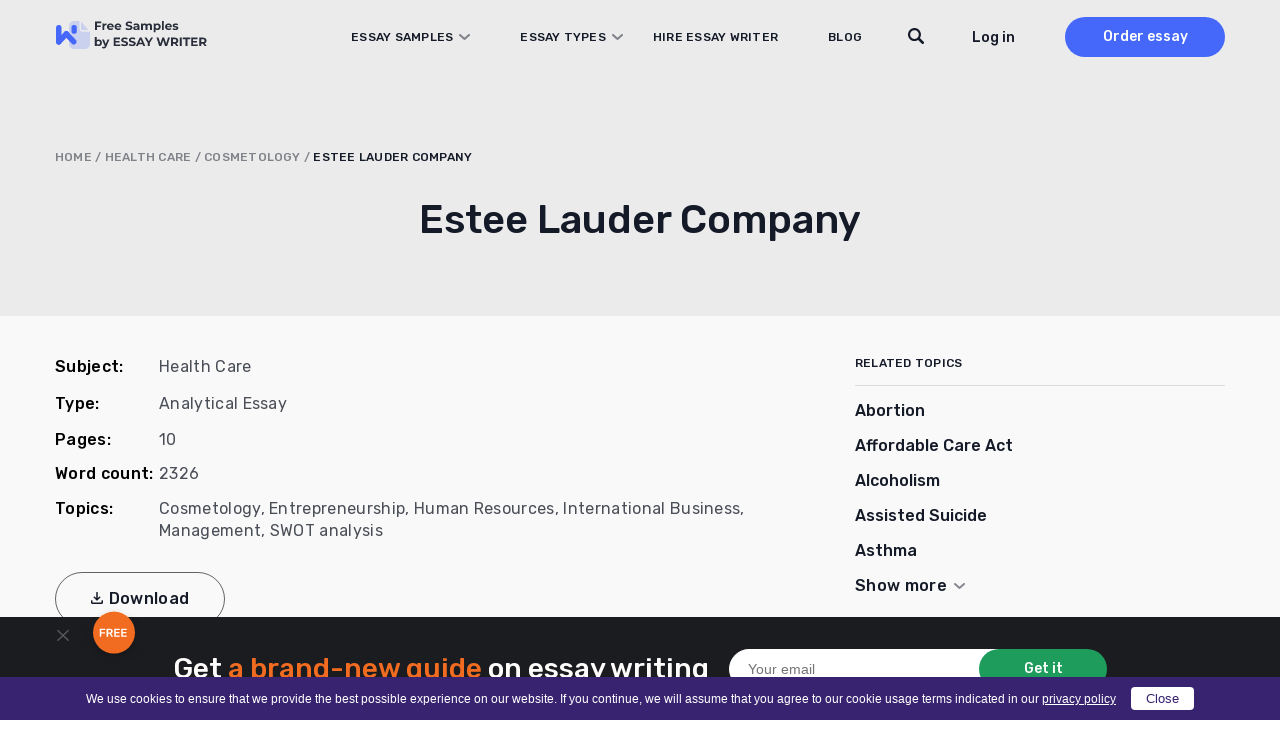

--- FILE ---
content_type: text/html; charset=UTF-8
request_url: https://essaywriter.org/examples/estee-lauder-company
body_size: 22876
content:
<!DOCTYPE html>
<html lang="en-US">
<head>
    <meta charset="utf-8"/>
    <meta name="viewport" content="width=device-width, initial-scale=1.0"/>

    
    <title>Estee Lauder Company Essay Example [2326 Words] | EssayWriter</title>

    
    <meta name="facebook-domain-verification" content="z8u7zspov1vovsdj52kjdr7s0pq0tg"/>
    <meta name="format-detection" content="telephone=no">

    <style>
  /* latin 400 */
  @font-face {
    font-family: 'Rubik';
    font-style: normal;
    font-weight: 400;
    font-display: swap;
    src: url('/wp-content/themes/essaywriter.org/fonts/rubik.woff2') format('woff2');
    unicode-range: U+0000-00FF, U+0131, U+0152-0153, U+02BB-02BC, U+02C6, U+02DA, U+02DC, U+0304, U+0308, U+0329, U+2000-206F, U+20AC, U+2122, U+2191, U+2193, U+2212, U+2215, U+FEFF, U+FFFD;
  }

  /* latin 500 */
  @font-face {
    font-family: 'Rubik';
    font-style: normal;
    font-weight: 500;
    font-display: swap;
    src: url('/wp-content/themes/essaywriter.org/fonts/rubik.woff2') format('woff2');
    unicode-range: U+0000-00FF, U+0131, U+0152-0153, U+02BB-02BC, U+02C6, U+02DA, U+02DC, U+0304, U+0308, U+0329, U+2000-206F, U+20AC, U+2122, U+2191, U+2193, U+2212, U+2215, U+FEFF, U+FFFD;
  }

  /* latin 600 */
  @font-face {
    font-family: 'Rubik';
    font-style: normal;
    font-weight: 600;
    font-display: swap;
    src: url('/wp-content/themes/essaywriter.org/fonts/rubik.woff2') format('woff2');
    unicode-range: U+0000-00FF, U+0131, U+0152-0153, U+02BB-02BC, U+02C6, U+02DA, U+02DC, U+0304, U+0308, U+0329, U+2000-206F, U+20AC, U+2122, U+2191, U+2193, U+2212, U+2215, U+FEFF, U+FFFD;
  }
</style>
    <script type="application/ld+json">
        {
            "@context": "https://schema.org",
            "@type": "Product",
            "name": "Estee Lauder Company",
            "aggregateRating": {
                "@type": "AggregateRating",
                "ratingCount": "23",
                "bestRating": "5",
                "worstRating": "1",
                "ratingValue": "4.7"
            }
        }
    </script>

<link rel="apple-touch-icon" sizes="180x180" href="https://essaywriter.org/wp-content/themes/essaywriter.org/images/favicons/apple-touch-icon.png">
<link rel="mask-icon" href="https://essaywriter.org/wp-content/themes/essaywriter.org/images/favicons/safari-pinned-tab.svg" color="#5bbad5">

<link rel="icon" href="https://essaywriter.org/wp-content/themes/essaywriter.org/images/favicons/favicon-32.png" sizes="32x32">
<link rel="icon" href="https://essaywriter.org/wp-content/themes/essaywriter.org/images/favicons/favicon-57.png" sizes="57x57">
<link rel="icon" href="https://essaywriter.org/wp-content/themes/essaywriter.org/images/favicons/favicon-76.png" sizes="76x76">
<link rel="icon" href="https://essaywriter.org/wp-content/themes/essaywriter.org/images/favicons/favicon-96.png" sizes="96x96">
<link rel="icon" href="https://essaywriter.org/wp-content/themes/essaywriter.org/images/favicons/favicon-128.png" sizes="128x128">
<link rel="icon" href="https://essaywriter.org/wp-content/themes/essaywriter.org/images/favicons/favicon-192.png" sizes="192x192">
<link rel="icon" href="https://essaywriter.org/wp-content/themes/essaywriter.org/images/favicons/favicon-228.png" sizes="228x228">
<meta name="theme-color" content="#ffffff">
<!-- This site is optimized with the Yoast SEO plugin v12.5.1 - https://yoast.com/wordpress/plugins/seo/ -->
<meta name="description" content="Estee Lauder Company essay example for your inspiration. ✔️ 2326 words. ✍ Read and download unique samples from our free paper database."/>
<meta name="robots" content="max-snippet:-1, max-image-preview:large, max-video-preview:-1"/>
<link rel="canonical" href="https://essaywriter.org/examples/estee-lauder-company" />
<meta property="og:locale" content="en_US" />
<meta property="og:type" content="article" />
<meta property="og:title" content="Estee Lauder Company Essay Example [2326 Words] | EssayWriter" />
<meta property="og:description" content="Estee Lauder Company essay example for your inspiration. ✔️ 2326 words. ✍ Read and download unique samples from our free paper database." />
<meta property="og:url" content="https://essaywriter.org/examples/estee-lauder-company" />
<meta property="og:site_name" content="EssayWriter" />
<meta property="og:image" content="https://essaywriter.org/wp-content/uploads/essaywriter.png" />
<meta property="og:image:secure_url" content="https://essaywriter.org/wp-content/uploads/essaywriter.png" />
<meta property="og:image:width" content="1200" />
<meta property="og:image:height" content="630" />
<meta name="twitter:card" content="summary_large_image" />
<meta name="twitter:description" content="Estee Lauder Company essay example for your inspiration. ✔️ 2326 words. ✍ Read and download unique samples from our free paper database." />
<meta name="twitter:title" content="Estee Lauder Company Essay Example [2326 Words] | EssayWriter" />
<meta name="twitter:image" content="https://essaywriter.org/wp-content/uploads/essaywriter.png" />
<!-- / Yoast SEO plugin. -->

<style id='feedback-list-crm-feedback-style-inline-css' type='text/css'>


</style>

<!-- Google Analytics Code -->
<script src="https://www.googletagmanager.com/gtag/js?id=G-E3FX7V5Z92" async=""></script><script>    (function() {
        var db = indexedDB.open("test");
        db.onerror = function(){window.isIncognito = true};
        db.onsuccess =function(){window.isIncognito = false};
    })();</script><script>    window.dataLayer = window.dataLayer || [];
    function gtag(){dataLayer.push(arguments);}
    gtag('js', new Date());gtag('config', 'G-E3FX7V5Z92', {'custom_map':{'dimension5': 'clientId'}});gtag('config', 'G-E3FX7V5Z92');</script>
<!-- End Google Analytics Code -->

<!-- Facebook Pixel Code -->
<script>!function(f,b,e,v,n,t,s){if(f.fbq)return;n=f.fbq=function()
                {n.callMethod? n.callMethod.apply(n,arguments):n.queue.push(arguments)}
                ;if(!f._fbq)f._fbq=n;
                n.push=n;n.loaded=!0;n.version='2.0';n.queue=[];t=b.createElement(e);t.async=!0;
                t.src=v;s=b.getElementsByTagName(e)[0];s.parentNode.insertBefore(t,s)}(window,
                document,'script','https://connect.facebook.net/en_US/fbevents.js');
                fbq('init', '252026755902256');
                fbq('track', 'PageView');</script>
<!-- End Facebook Pixel Code -->

<!-- Google Tag Manager -->
<script>(function(w,d,s,l,i){w[l]=w[l]||[];w[l].push(
            {'gtm.start': new Date().getTime(),event:'gtm.js'}
            );var f=d.getElementsByTagName(s)[0],
            j=d.createElement(s),dl=l!='dataLayer'?'&l='+l:'';j.async=true;j.src='//www.googletagmanager.com/gtm.js?id='+i+dl;f.parentNode.insertBefore(j,f);
            })(window,document,'script','dataLayer','GTM-5DT9JZ');</script>
<!-- End Google Tag Manager -->
<script src="/crm-widgets/index.js?2026012718" defer></script> <style id="critical-css" type="text/css">a,abbr,acronym,address,applet,article,aside,audio,b,big,blockquote,body,canvas,caption,center,cite,code,dd,del,details,dfn,div,dl,dt,em,embed,fieldset,figcaption,figure,footer,form,h1,h2,h3,h4,h5,h6,header,hgroup,html,i,iframe,img,ins,kbd,label,legend,li,mark,menu,nav,object,ol,output,p,pre,q,ruby,s,samp,section,small,span,strike,strong,sub,summary,sup,table,tbody,td,tfoot,th,thead,time,tr,tt,u,ul,var,video{margin:0;padding:0;border:0;font-size:100%;font:inherit;vertical-align:baseline}article,aside,details,figcaption,figure,footer,header,hgroup,menu,nav,section{display:block}body{line-height:1}ol,ul{list-style:none}blockquote,q{quotes:none}blockquote:after,blockquote:before,q:after,q:before{content:'';content:none}table{border-collapse:collapse;border-spacing:0}*{box-sizing:border-box}body{margin:0;background:#fff;color:#83849a;font-family:Rubik,system-ui;font-size:16px;font-weight:400;display:flex;flex-direction:column;min-height:100vh;min-height:-webkit-fill-available;width:100%}body.overflow{overflow:hidden}html{height:-webkit-fill-available}img{max-width:100%;height:auto}a{outline:0;text-decoration:none}a:hover{text-decoration:none}.main{flex-grow:1}.section-wrap{max-width:1200px;margin:auto;padding:0 15px}@media (max-width:1199px){.section-wrap{max-width:1024px;padding:0 42px}}@media (max-width:1023px){.section-wrap{max-width:768px;padding:0 56px}}@media (max-width:767px){.section-wrap{padding:0 25px}}@media (max-width:374px){.section-wrap{padding:0 15px}}.cr-cb-button-block{display:none!important}.messenger-btn{display:block;width:200px;border-radius:50px;font-weight:500;font-size:16px;line-height:52px;letter-spacing:.02em;text-align:center;background:0 0;color:#4568fb;border:1px solid #4568fb;margin:26px auto}@media (min-width:768px){.messenger-btn{display:none}}body::-webkit-scrollbar{width:7px}body::-webkit-scrollbar-track{background:#f1f1f1}body::-webkit-scrollbar-thumb{background:#e3e3e3}body #trustedsite-tm-image{left:0!important}.fc-widget-normal{max-width:70px}.fc-widget-normal.fc-open{max-width:none}@media only screen and (max-device-width:667px),only screen and (max-device-width:900px) and (min-device-width:668px) and (orientation:landscape){body.fc-widget-open{position:absolute}}[data-crm-widget=disclaimer]{max-height:30px}.header{position:fixed;top:0;left:0;right:0;z-index:3;padding:17px 0;height:74px;transition:all .2s}.header.static{position:absolute}.header.colored{background-color:#fff;box-shadow:0 2px 4px rgba(0,0,0,.05)}.header.static{position:absolute;background-color:transparent;box-shadow:unset}.header__wrap{display:flex;align-items:center;min-height:40px}.header__logo{position:relative;z-index:1}@media (min-width:1024px){.header__logo{margin-right:auto}}.header__menu{display:flex;flex-direction:column;background:#fff;position:fixed;top:0;left:0;right:0;z-index:0;padding-top:110px;height:100%;transform:translateY(-180vh);transition:all .2s}@media (min-width:1024px){.header__menu{transform:none;position:static;flex-direction:row;align-items:center;background:0 0;height:auto;padding:0}}.header__menu.opened{transform:none}.header__nav{padding:0 15px;margin-bottom:20px}@media (min-width:375px){.header__nav{padding:0 40px;margin-bottom:60px}}@media (min-width:1024px){.header__nav{padding:0;margin-bottom:0;margin-right:40px;z-index:1;overflow-y:unset}}@media (min-width:1200px){.header__nav{margin-right:130px}}.header__nav .menu{width:100%;display:flex;flex-direction:column}@media (min-width:1024px){.header__nav .menu{flex-direction:row;width:100%}}@media (min-width:1024px){.header__nav .menu li{text-align:left;margin-right:30px}.header__nav .menu li:last-child{margin-right:0}}@media (min-width:1200px){.header__nav .menu li{margin-right:50px}}.header__nav .menu a{font-family:Rubik,system-ui;font-weight:500;font-size:14px;line-height:50px;letter-spacing:.02em;text-transform:uppercase;color:#141a27}@media (min-width:1024px){.header__nav .menu a{font-size:12px;line-height:14px;transition:all .2s}.header__nav .menu a:hover{color:#4568fb}}.header__nav .menu .current-menu-item a{color:#4568fb}.header__btns{padding:0 15px;display:flex;align-items:center}@media (min-width:375px){.header__btns{padding:0 40px}}@media (min-width:1024px){.header__btns{padding:0;flex-direction:row-reverse}}.header__order{background:#4568fb;border-radius:30px;width:110px;font-weight:500;font-size:16px;line-height:40px;text-align:center;color:#fff;margin-right:30px}@media (min-width:1024px){.header__order{margin-right:0;margin-left:50px;font-size:14px;transition:all .2s}.header__order:hover{box-shadow:0 4px 10px rgba(69,104,251,.4)}}.header__order.mobile{margin-right:45px;margin-left:auto}@media (min-width:1024px){.header__order.mobile{display:none}}.header-tel{margin-top:auto;background:#e8e9ec;padding:33px 15px 31px 15px}@media (min-width:375px){.header-tel{padding:33px 33px 31px 40px}}@media (min-width:1024px){.header-tel{display:none}}.header-tel__text{font-weight:500;font-size:14px;line-height:22px;color:#4568fb;margin-bottom:2px}.header-tel__tels{display:flex;font-weight:400;font-size:16px;line-height:32px;color:#141a27}.header-tel__tels span:first-child{margin-right:20px}.header__hamburger{display:flex;flex-direction:column;justify-content:center;align-items:center;width:27px;position:absolute;z-index:1;right:20px;top:25px}@media (min-width:768px){.header__hamburger{right:auto;left:calc(50% + 319px)}}@media (min-width:1024px){.header__hamburger{display:none}}.header__hamburger .line{width:27px;height:2px;border-radius:5px;background-color:#141a27;display:block;margin:3px auto;transition:all .2s ease-in-out}.header__hamburger:hover{cursor:pointer}.header__hamburger.is-active .line:nth-child(2){opacity:0}.header__hamburger.is-active .line:nth-child(1){transform:translateY(8px) rotate(45deg)}.header__hamburger.is-active .line:nth-child(3){transform:translateY(-8px) rotate(-45deg)}.header div[data-crm-widget=loginTooltip]{min-width:40px}.header .login-btn{cursor:pointer;font-family:Rubik,system-ui;font-weight:500;font-size:16px;line-height:19px;color:#141a27;text-transform:none}@media (min-width:1024px){.header .login-btn{font-size:14px}}.login-popup__wrap{width:270px;background:#fff;box-shadow:0 4px 14px rgba(0,0,0,.1);border-radius:2px;padding:16px 20px 56px 20px!important}.login-popup .form-control{display:flex;flex-direction:column;margin-bottom:12px;position:relative;border:none;padding:0;height:auto}.login-popup .form-control:active,.login-popup .form-control:focus{border:none}.login-popup .form-control .help-block{font-family:Rubik,system-ui;font-weight:400;font-size:12px;line-height:21px;color:#ee4538}.login-popup .form-control.has-error input{background-color:#fff;border:1px solid #ee4538}.login-popup .control-label{font-family:Rubik,system-ui;font-weight:500;font-size:12px;line-height:21px;color:#141a27;margin-bottom:1px}.login-popup input{background:#fff;border:1px solid #d5d5d5;border-radius:4px;height:40px;padding:5px 10px;font-family:Rubik,system-ui;font-weight:400;font-size:14px;line-height:21px;color:#4a4e57;outline:0;-webkit-appearance:none;appearance:none}.login-popup input::placeholder{color:#4a4e57;opacity:.66}@media (max-width:767px){.login-popup input{font-size:16px}}.login-popup__submit{cursor:pointer;width:100%;border:none;margin-top:10px;margin-bottom:12px;background:#4568fb;border-radius:50px;font-family:Rubik,system-ui;font-weight:500;font-size:16px;line-height:44px;letter-spacing:.02em;color:#fff;padding:0;text-transform:none}.login-popup__submit:hover{opacity:1}@media (min-width:768px){.login-popup__submit{transition:all .2s}.login-popup__submit:hover{box-shadow:0 4px 10px rgba(69,104,251,.4)}}.login-popup__forgot{position:absolute;bottom:6px;left:0;right:0;margin:0 auto;text-align:center}.login-popup__forgot a{font-family:Rubik,system-ui;font-weight:500;font-size:0;line-height:42px;color:#4568fb}.login-popup__forgot a:after{content:'Forgot Password?';font-size:14px;line-height:42px}.login-popup .social-auth{display:flex;justify-content:space-between;flex-wrap:wrap}.login-popup .social-auth__or{width:100%;position:relative;font-size:0;margin:15px 0;text-align:center;text-transform:initial}.login-popup .social-auth__or::before{content:"or Log in with";font-weight:500;font-size:14px;line-height:21px;letter-spacing:.02em;color:#142239;background:#fff;position:relative;z-index:1;padding:0 10px;left:initial;width:initial;display:inline}.login-popup .social-auth__or::after{content:'';display:block;width:100%;height:1px;background:#d5d5d5;position:absolute;top:50%}.login-popup .social-auth__btn-wrap{width:100%}.login-popup .social-auth__btn-wrap a{display:block;border:1px solid #a1a3a9;border-radius:50px;font-weight:400;font-size:14px;line-height:40px;color:#141a27;padding-left:19px;text-align:center;background-repeat:no-repeat}.login-popup .social-auth__btn-wrap a.facebook{background-image:url("data:image/svg+xml,%0A%3Csvg width='16' height='19' viewBox='0 0 16 19' fill='none' xmlns='http://www.w3.org/2000/svg'%3E%3Cpath d='M8.9023 7.11813L8.90561 5.92632C8.90561 5.30537 8.94681 4.97286 9.79562 4.97286H11.3663V2.59094H9.11573C6.93187 2.59094 6.42919 3.77327 6.42919 5.71557L6.43166 7.11813L4.77441 7.11898V9.50002H6.43166V16.4091H8.90311L8.90477 9.50002L11.1488 9.49917L11.3902 7.11813H8.9023Z' fill='%233B5998'/%3E%3C/svg%3E%0A");background-position:left 12px top 9px}.login-popup .social-auth__btn-wrap a.google{background-image:url("data:image/svg+xml,%0A%3Csvg width='22' height='22' viewBox='0 0 22 22' fill='none' xmlns='http://www.w3.org/2000/svg'%3E%3Cpath d='M20.6261 11.2139C20.6261 10.4225 20.5605 9.845 20.4187 9.24612H11.1975V12.818H16.6102C16.5011 13.7057 15.9118 15.0425 14.6022 15.9408L14.5839 16.0604L17.4995 18.2739L17.7015 18.2936C19.5566 16.6146 20.6261 14.1441 20.6261 11.2139Z' fill='%234285F4'/%3E%3Cpath d='M11.1968 20.6249C13.8485 20.6249 16.0747 19.7693 17.7007 18.2935L14.6015 15.9406C13.7722 16.5075 12.659 16.9032 11.1968 16.9032C8.59958 16.9032 6.39524 15.2242 5.60945 12.9034L5.49427 12.913L2.46262 15.2124L2.42297 15.3204C4.03803 18.4645 7.35549 20.6249 11.1968 20.6249Z' fill='%2334A853'/%3E%3Cpath d='M5.61012 12.9035C5.40278 12.3046 5.28279 11.6629 5.28279 10.9999C5.28279 10.3368 5.40278 9.69515 5.59921 9.09627L5.59372 8.96872L2.52406 6.63248L2.42363 6.67929C1.75799 7.98403 1.37604 9.4492 1.37604 10.9999C1.37604 12.5506 1.75799 14.0157 2.42363 15.3204L5.61012 12.9035Z' fill='%23FBBC05'/%3E%3Cpath d='M11.1968 5.09664C13.041 5.09664 14.2851 5.87733 14.9944 6.52974L17.7662 3.8775C16.0639 2.32681 13.8486 1.375 11.1968 1.375C7.35551 1.375 4.03804 3.53526 2.42297 6.6794L5.59856 9.09638C6.39526 6.77569 8.59961 5.09664 11.1968 5.09664Z' fill='%23EB4335'/%3E%3C/svg%3E%0A");background-position:left 70px top 8px}.login-popup .css-1t1j96h-MuiPaper-root-MuiDialog-paper{margin:0}.profile__wrap{width:288px;padding:16px;margin-top:10px}.profile__name{font-weight:700;font-size:16px;color:#868686}.profile__email{color:#868686;margin:5px 0 10px;border-bottom:1px solid #cbcbcb;padding-bottom:5px}.profile__row{display:flex;justify-content:space-between;align-items:center}.profile__order{width:auto;height:auto;background:#5498fb;border-radius:4px;border:none;color:#fff;cursor:pointer;padding:4px 6px;font-size:14px;text-decoration:none;transition:all .2s}.profile__order:hover{opacity:.8}.profile__logout{width:auto;height:auto;background:#53bad1;border-radius:4px;border:none;color:#fff;cursor:pointer;padding:4px 6px;font-size:14px;text-decoration:none;transition:all .2s}.profile__logout:hover{opacity:.8}.sidebar-calc{padding:30px 25px;background:#141a27;border-radius:10px;margin:0 -15px;max-width:370px}@media (min-width:375px){.sidebar-calc{margin:0 auto}}.sidebar-calc__title{font-weight:500;font-size:22px;line-height:143%;text-align:center;color:#fff;margin-bottom:30px}.sidebar-calc__title .colored{color:#f16c20}.sidebar-calc .calculator-box{background:linear-gradient(180deg,#2c313d 0,#141a27 100%);border-radius:10px;padding:61px 30px 15px 30px;position:relative}.sidebar-calc .calculator-box:before{content:'Calculate the price';position:absolute;top:15px;left:0;right:0;margin:0 auto;font-weight:500;font-size:22px;line-height:130%;text-align:center;letter-spacing:.5px;color:#fff}.sidebar-calc .calculator-box__title{display:none}.sidebar-calc .calculator-box__row{display:flex;flex-direction:column;margin-bottom:16px}.sidebar-calc .calculator-box .control-label{display:none}.sidebar-calc .calculator-box .tooltip{display:none}.sidebar-calc .calculator-box .calc-select__indicator-separator{display:none}.sidebar-calc .calculator-box .calc-select__control{background:#fff;box-shadow:0 4px 20px rgba(0,0,0,.05);border-radius:4px;min-height:32px}.sidebar-calc .calculator-box .calc-select__single-value{font-family:Rubik,system-ui;font-weight:400;font-size:14px;line-height:150%;color:#4a4e57}.sidebar-calc .calculator-box__prices{display:flex;justify-content:space-between;align-items:center;padding:0 10px;margin-bottom:20px}.sidebar-calc .calculator-box__price{font-weight:500;font-size:16px;line-height:19px;letter-spacing:.02em;text-transform:uppercase;text-decoration-line:line-through;color:#dadada}.sidebar-calc .calculator-box__special-price{font-weight:500;font-size:26px;line-height:120%;color:#fff}.sidebar-calc .calculator-box__btn{width:100%;max-width:241px;display:block;background:#f16c20;border-radius:50px;font-weight:500;font-size:0;line-height:54px;height:54px;letter-spacing:.02em;color:#fff;margin:0 auto;text-align:center}.sidebar-calc .calculator-box__btn:after{content:'Proceed to details';font-size:16px}@media (min-width:768px){.sidebar-calc .calculator-box__btn{transition:all .2s}.sidebar-calc .calculator-box__btn:hover{box-shadow:0 4px 15px rgba(241,108,32,.4)}}@media (min-width:1024px){.sticky__inner{position:-webkit-sticky;position:sticky;top:90px}}@media (min-width:1024px){.header__wrap{padding-right:0}}@media (min-width:1024px){.header .c-login__btn-open{min-width:65px}}@media (min-width:1200px){.header .c-login__btn-open{min-width:unset}}.header__order{width:200px;margin-left:30px;margin-right:0}@media (min-width:1024px){.header__order{width:160px;margin-left:20px}}@media (min-width:1200px){.header__order{margin-left:50px}}.header__menu{padding-bottom:50px;flex-direction:column-reverse;justify-content:flex-end}@media (min-width:1024px){.header__menu{flex-direction:row;justify-content:flex-start;padding:0;position:relative}}.header__menu.opened{padding-top:82px}.header__menu.opened .header__nav{overflow:auto;margin-bottom:0}.header__btns{margin-bottom:30px;flex-direction:row-reverse}@media (min-width:1024px){.header__btns{margin:0}}@media (min-width:1024px){.header__nav{margin-right:60px}}@media (min-width:1200px){.header__nav{margin-right:110px}}@media (min-width:1024px){.header__nav .menu a{display:inline-block;line-height:40px}}.header__nav li.menu-item-has-children{position:relative}@media screen and (min-width:1024px){.header__nav li.menu-item-has-children:hover .sub-menu{display:block}}@media (min-width:1200px){.header__nav li.menu-item-has-children{margin-right:30px}}.header__nav li.menu-item-has-children>a{position:relative;display:block;padding-right:17px}@media (min-width:1200px){.header__nav li.menu-item-has-children>a{padding-left:20px}}.header__nav li.menu-item-has-children>a:before{content:'';position:absolute;background-image:url("data:image/svg+xml,%3Csvg width='11' height='6' viewBox='0 0 11 6' fill='none' xmlns='http://www.w3.org/2000/svg'%3E%3Cpath opacity='.5' d='M10 1 5.5 5 1 1' stroke='%23141A27' stroke-width='2' stroke-linecap='round' stroke-linejoin='round'/%3E%3C/svg%3E");width:11px;height:6px;right:0;top:50%;transform:translateY(-50%)}.header__nav li.menu-item-has-children>a.sub-open{margin-bottom:20px;color:#4568fb}.header__nav li.menu-item-has-children>a.sub-open:before{transform:rotate(180deg)}.header__nav li.menu-item-has-children>a.sub-open:after{content:'';width:calc(100% + 30px);height:1px;background:#dadada;position:absolute;bottom:0;left:-15px}@media (min-width:375px){.header__nav li.menu-item-has-children>a.sub-open:after{width:calc(100% + 80px);left:-40px}}.header__nav li.menu-item-has-children>a.sub-open+.sub-menu{position:relative}.header__nav li.menu-item-has-children>a.sub-open+.sub-menu:after{content:'';width:calc(100% + 30px);height:1px;background:#dadada;position:absolute;bottom:0;left:-15px}@media (min-width:375px){.header__nav li.menu-item-has-children>a.sub-open+.sub-menu:after{width:calc(100% + 80px);left:-40px}}.header__nav li.menu-item-has-children .sub-menu{display:none;flex-direction:column;position:relative;margin:0;padding:0;list-style:none}@media screen and (min-width:1024px){.header__nav li.menu-item-has-children .sub-menu{position:absolute;top:40px;left:-170px;width:768px;background:#fff;box-shadow:0 0 20px 20px rgba(0,0,0,.05);border-radius:10px;padding:20px 10px;column-count:3}.header__nav li.menu-item-has-children .sub-menu.with-btn{padding-bottom:100px}.header__nav li.menu-item-has-children .sub-menu:before{content:'';width:15px;height:15px;background:#fff;transform:rotate(45deg);position:absolute;top:-6px;left:210px}}.header__nav li.menu-item-has-children .sub-menu li{margin-bottom:20px}@media screen and (min-width:1024px){.header__nav li.menu-item-has-children .sub-menu li{width:200px;margin:0 20px;margin-bottom:10px}.header__nav li.menu-item-has-children .sub-menu li.current-menu-item a{color:#4568fb}}@media screen and (max-width:1023px){.header__nav li.menu-item-has-children .sub-menu li.current-menu-item a{color:#4568fb}}.header__nav li.menu-item-has-children .sub-menu li a{display:flex;align-items:center;height:100%;width:-webkit-max-content;width:max-content;min-width:100%;padding:0;font-weight:400;font-size:16px;line-height:24px;color:#141a27;text-transform:unset}@media (min-width:768px){.header__nav li.menu-item-has-children .sub-menu li a{transition:all .2s}.header__nav li.menu-item-has-children .sub-menu li a:hover{color:#4568fb}}.header__nav li.menu-item-has-children .sub-menu li a:after{display:none}.header .sub-menu-btn{width:100%;text-align:center;padding-bottom:30px}@media (min-width:1024px){.header .sub-menu-btn{padding-top:20px;padding-bottom:10px;position:absolute;bottom:10px;left:0;right:0}}.header .sub-menu-btn a{width:288px;display:inline-block;border:1px solid #7b828f;border-radius:50px;font-weight:500;font-size:16px;line-height:52px;text-align:center;letter-spacing:.02em;color:#141a27;text-transform:unset}@media (min-width:768px){.header .sub-menu-btn a{transition:all .2s}.header .sub-menu-btn a:hover{color:#141a27;box-shadow:0 4px 15px rgba(0,0,0,.1)}}.header__search{padding:0 15px;margin-bottom:30px}@media (min-width:375px){.header__search{padding:0 40px}}@media (min-width:1024px){.header__search{padding:0;position:absolute;top:0;z-index:1;right:240px;margin:0}}@media (min-width:1200px){.header__search{right:290px}}.header__search-close{display:none}@media (min-width:1024px){.header__search.focused .btn-submit{display:block}.header__search.focused input[type=text]{background-image:none;background-color:#fff;padding-left:80px;border-color:#ebebeb;cursor:default;max-width:545px!important}.header__search.focused input[type=text]::placeholder{color:#838589}.header__search.focused .header__search-close{display:block;position:absolute;left:21px;top:12px;width:16px;height:16px;background-image:url("data:image/svg+xml,%3Csvg width='16' height='16' viewBox='0 0 16 16' fill='none' xmlns='http://www.w3.org/2000/svg'%3E%3Cpath d='M.334.349a1.141 1.141 0 0 1 1.615 0l6.044 6.049 6.044-6.05a1.141 1.141 0 1 1 1.614 1.617L9.607 8.014l6.044 6.05a1.143 1.143 0 0 1-1.614 1.615L7.993 9.63l-6.044 6.05a1.141 1.141 0 0 1-1.615-1.617l6.044-6.049-6.044-6.05a1.143 1.143 0 0 1 0-1.615Z' fill='%234A4E57'/%3E%3C/svg%3E");cursor:pointer}}@media (min-width:1200px){.header__search.focused input[type=text]{max-width:635px!important}}.header__search form{position:relative}.header__search input[type=text]{background-color:#fff;border:1px solid #dadada;border-radius:28px;height:40px;padding-left:20px;padding-right:40px;width:100%;font-size:16px;outline:0}@media (min-width:1024px){.header__search input[type=text]{padding-right:20px;width:38px;background-image:url("data:image/svg+xml,%3Csvg width='16' height='16' viewBox='0 0 16 16' fill='none' xmlns='http://www.w3.org/2000/svg'%3E%3Cpath d='m15.621 13.763-3.678-3.73c.625-1.008.987-2.2.987-3.48C12.93 2.934 10.036 0 6.465 0 2.895 0 0 2.934 0 6.554s2.894 6.553 6.465 6.553a6.375 6.375 0 0 0 3.693-1.175l3.634 3.685a1.28 1.28 0 0 0 1.83 0 1.324 1.324 0 0 0 0-1.854Zm-9.156-2.78c-2.413 0-4.37-1.983-4.37-4.43 0-2.446 1.957-4.43 4.37-4.43 2.414 0 4.37 1.984 4.37 4.43 0 2.447-1.956 4.43-4.37 4.43Z' fill='%23141A27'/%3E%3C/svg%3E")!important;background-position:top 10px right 10px;background-repeat:no-repeat;background-color:transparent;border-color:transparent;font-size:14px;cursor:pointer;color:#4a4e57}.header__search input[type=text]::placeholder{color:transparent}}.header__search .btn-submit{position:absolute;right:1px;width:38px;height:38px;top:1px;border-radius:28px;background:#fff;border:none;font-size:0;background-image:url("data:image/svg+xml,%3Csvg width='16' height='16' viewBox='0 0 16 16' fill='none' xmlns='http://www.w3.org/2000/svg'%3E%3Cpath d='m15.621 13.763-3.678-3.73c.625-1.008.987-2.2.987-3.48C12.93 2.934 10.036 0 6.465 0 2.895 0 0 2.934 0 6.554s2.894 6.553 6.465 6.553a6.375 6.375 0 0 0 3.693-1.175l3.634 3.685a1.28 1.28 0 0 0 1.83 0 1.324 1.324 0 0 0 0-1.854Zm-9.156-2.78c-2.413 0-4.37-1.983-4.37-4.43 0-2.446 1.957-4.43 4.37-4.43 2.414 0 4.37 1.984 4.37 4.43 0 2.447-1.956 4.43-4.37 4.43Z' fill='%23141A27'/%3E%3C/svg%3E");background-repeat:no-repeat;background-position:center;cursor:pointer}@media (min-width:1024px){.header__search .btn-submit{display:none}}.breadcrumbs{font-weight:500;font-size:12px;line-height:14px;letter-spacing:.02em;text-transform:uppercase;color:#7f8288}.breadcrumbs a{color:#7f8288}.breadcrumbs .breadcrumb_last{color:#141a27}.breadcrumbs span{word-break:break-word}.subject-hero{padding-top:102px;padding-bottom:30px;background:#ebebeb}@media (min-width:768px){.subject-hero{padding-top:108px;padding-bottom:50px}}@media (min-width:1024px){.subject-hero{padding-top:150px}}.subject-hero__heading{font-weight:500;font-size:28px;line-height:125.5%;text-align:center;color:#141a27;margin-bottom:12px;word-break:break-word}@media (min-width:768px){.subject-hero__heading{font-size:40px;line-height:130%;margin-bottom:20px}}.subject-hero__text{font-weight:600;font-size:18px;line-height:150%;text-align:center;letter-spacing:1px;color:#141a27}@media (min-width:768px){.subject-hero__text{font-size:22px;line-height:140%;max-width:460px;margin:0 auto}}.subject-hero__search{margin-top:30px}.subject-hero__search form{display:flex;align-items:center;max-width:620px;margin:0 auto}.subject-hero__search input[type=text]{font-family:Rubik,system-ui;width:125%;background:#fff;border:1px solid #fff;border-radius:28px;height:40px;padding:0 60px 0 18px;font-weight:400;font-size:14px;line-height:150%;color:#838589;outline:0;-webkit-appearance:none;appearance:none;margin-right:-40px}.subject-hero__search .btn-submit{font-family:Rubik,system-ui;display:block;width:137px;padding:0;border:none;background:#1d9c5b;border-radius:30px;font-weight:500;font-size:14px;line-height:40px;text-align:center;color:#fff;flex-shrink:0;cursor:pointer;padding-left:16px;background-image:url("data:image/svg+xml,%3Csvg width='12' height='13' viewBox='0 0 12 13' fill='none' xmlns='http://www.w3.org/2000/svg'%3E%3Cpath d='M11.716 10.357 8.957 7.575c.469-.752.74-1.641.74-2.596 0-2.7-2.17-4.888-4.848-4.888S0 2.28 0 4.98c0 2.7 2.17 4.888 4.849 4.888a4.8 4.8 0 0 0 2.77-.876l2.725 2.748a.963.963 0 0 0 1.372 0 .983.983 0 0 0 0-1.382ZM4.849 8.284c-1.81 0-3.278-1.48-3.278-3.304 0-1.825 1.468-3.305 3.278-3.305s3.277 1.48 3.277 3.305c0 1.824-1.467 3.304-3.277 3.304Z' fill='%23fff'/%3E%3C/svg%3E");background-repeat:no-repeat;background-position:left 33px top 13px}.subject-hero .breadcrumbs{margin-bottom:30px;text-align:center}@media (min-width:768px){.subject-hero .breadcrumbs{margin-bottom:40px}}@media (min-width:1024px){.subject-hero .breadcrumbs{margin-bottom:30px;text-align:left}}.subject{padding-top:30px;padding-bottom:50px;background:#f9f9f9}@media (min-width:768px){.subject{padding-top:40px;padding-bottom:60px}}@media (min-width:1024px){.subject{padding-bottom:75px}}@media (min-width:1024px){.subject__wrap{display:flex}}@media (min-width:1024px){.subject__left{width:100%}}.subject__right{max-width:370px;margin:0 auto}@media (min-width:1024px){.subject__right{max-width:unset;width:340px;margin:0;margin-left:20px;flex-shrink:0}}@media (min-width:1200px){.subject__right{width:370px;margin-left:60px}}.subject__item{background:#fff;box-shadow:0 4px 10px rgba(0,0,0,.05);border-radius:10px;margin-bottom:20px}@media (min-width:768px){.subject__item{margin-bottom:30px}}.subject__top{border-bottom:1px solid rgba(20,26,39,.2);padding:21px 16px 5px 16px;display:flex;flex-wrap:wrap}@media (min-width:768px){.subject__top{padding:24px 30px 9px 30px}}.subject__top-item{font-weight:400;font-size:14px;line-height:17px;letter-spacing:.02em;color:#4a4e57;margin-bottom:6px;margin-right:16px}.subject__top-item a{color:#4a4e57}@media (min-width:768px){.subject__top-item a{transition:all .2s}.subject__top-item a:hover{color:#4568fb}}@media (min-width:768px){.subject__top-item{font-size:16px;line-height:19px;margin-right:20px}}.subject__top-item:first-child{width:100%}@media (min-width:768px){.subject__top-item:first-child{width:auto}}.subject__top-item:last-child{margin-right:0}.subject__top-item strong{font-weight:500;color:#141a27}.subject__content{padding:12px 16px 20px 16px}@media (min-width:768px){.subject__content{padding:20px 30px 25px 30px}}.subject__title{display:flex;flex-wrap:wrap;align-items:center;margin-bottom:12px}@media (min-width:768px){.subject__title{margin-bottom:15px}}.subject__title a{font-weight:500;font-size:16px;line-height:30px;color:#141a27}@media (min-width:768px){.subject__title a{font-size:24px;line-height:30px;margin-right:10px}}.subject__trending{order:-1;display:inline-block;vertical-align:middle;font-weight:500;font-size:12px;line-height:14px;letter-spacing:.02em;text-transform:uppercase;color:#f16c20;background:#fce2d2;border-radius:4px;padding:2px 6px;margin-bottom:2px}@media (min-width:768px){.subject__trending{font-size:14px;line-height:17px;order:2;margin-top:4px;margin-bottom:0}}.subject__description{font-weight:400;font-size:14px;line-height:150%;color:#4a4e57;margin-bottom:12px}@media (min-width:768px){.subject__description{font-size:18px;margin-bottom:18px}}.subject__tags{margin-bottom:10px}.subject__tags a{display:inline-block;background:rgba(29,156,91,.1);border-radius:4px;padding:2px 6px;font-weight:500;font-size:14px;line-height:17px;letter-spacing:.02em;color:#1d9c5b;margin-right:10px;margin-bottom:12px}.subject__btn{display:block;width:194px;border:1px solid rgba(20,26,39,.5);border-radius:50px;font-weight:500;font-size:16px;line-height:47px;letter-spacing:.02em;color:#141a27;text-align:center}.subject__tabs{display:flex;margin-bottom:20px;overflow:scroll;min-width:100vw;margin-left:-15px;padding-left:15px}@media (min-width:375px){.subject__tabs{margin-left:-25px;padding-left:25px}}@media (min-width:768px){.subject__tabs{margin-left:0;padding:0;min-width:unset;overflow:unset;margin-bottom:32px}}.subject__tab{cursor:pointer;margin-right:25px;padding-bottom:8px;font-weight:500;font-size:12px;line-height:14px;letter-spacing:.02em;text-transform:uppercase;color:#141a27;opacity:.5;position:relative;flex-shrink:0}@media (min-width:768px){.subject__tab{margin-right:40px}}.subject__tab:after{content:'';width:0;height:2px;position:absolute;bottom:0;left:0;right:0;background:#4568fb;border-radius:15px;transition:width .2s}.subject__tab.active-slide{color:#4568fb;cursor:auto;opacity:1}.subject__tab.active-slide:after{width:100%;transition:width .2s}.subject__tab-item{display:none}.subject__tab-item.active-slide{display:block}.subject__tab-item .subject-topics{border:none;padding:0;list-style-type:disc;list-style-position:inside;color:#141a27}.subject__more-samples{padding-left:12px;font-weight:500;font-size:16px;line-height:30px;color:#141a27;margin-bottom:20px}@media (min-width:768px){.subject__more-samples{font-size:24px;margin-bottom:30px;padding-left:30px}}@media (min-width:1024px){.subject__more-samples{margin-bottom:36px}}.subject-sidebar__title{font-weight:500;font-size:12px;line-height:14px;letter-spacing:.02em;text-transform:uppercase;color:#141a27;margin-bottom:15px}.subject-sidebar__search{margin-bottom:30px}.subject-sidebar__search form{display:flex;align-items:center;max-width:370px;margin:0 auto}.subject-sidebar__search input[type=text]{font-family:Rubik,system-ui;width:125%;background:#fff;border:1px solid #dbdbdb;border-radius:28px;height:40px;padding:0 60px 0 18px;font-weight:400;font-size:14px;line-height:150%;color:#838589;outline:0;-webkit-appearance:none;appearance:none;margin-right:-40px}.subject-sidebar__search .btn-submit{font-family:Rubik,system-ui;display:block;width:137px;padding:0;border:none;background:#1d9c5b;border-radius:30px;font-weight:500;font-size:14px;line-height:40px;text-align:center;color:#fff;flex-shrink:0;cursor:pointer;padding-left:16px;background-image:url("data:image/svg+xml,%3Csvg width='12' height='13' viewBox='0 0 12 13' fill='none' xmlns='http://www.w3.org/2000/svg'%3E%3Cpath d='M11.716 10.357 8.957 7.575c.469-.752.74-1.641.74-2.596 0-2.7-2.17-4.888-4.848-4.888S0 2.28 0 4.98c0 2.7 2.17 4.888 4.849 4.888a4.8 4.8 0 0 0 2.77-.876l2.725 2.748a.963.963 0 0 0 1.372 0 .983.983 0 0 0 0-1.382ZM4.849 8.284c-1.81 0-3.278-1.48-3.278-3.304 0-1.825 1.468-3.305 3.278-3.305s3.277 1.48 3.277 3.305c0 1.824-1.467 3.304-3.277 3.304Z' fill='%23fff'/%3E%3C/svg%3E");background-repeat:no-repeat;background-position:left 33px top 13px}.subject-topics{border-top:1px solid #dbdbdb;padding-top:15px;margin-bottom:30px}.subject-topics .children{margin-top:15px}.subject-topics li{margin-bottom:15px}.subject-topics li a{font-weight:500;font-size:16px;line-height:130%;color:#141a27}@media (min-width:768px){.subject-topics li a{transition:all .2s}.subject-topics li a:hover{color:#4568fb}}.subject-topics .show_more{font-size:0;cursor:pointer;position:relative}.subject-topics .show_more:before{content:'Show more';font-weight:500;font-size:16px;line-height:19px;letter-spacing:.02em;color:#141a27;padding-right:18px}.subject-topics .show_more:after{content:'';background-image:url("data:image/svg+xml,%3Csvg width='11' height='6' viewBox='0 0 11 6' fill='none' xmlns='http://www.w3.org/2000/svg'%3E%3Cpath opacity='.5' d='M10 1 5.5 5 1 1' stroke='%23141A27' stroke-width='2' stroke-linecap='round' stroke-linejoin='round'/%3E%3C/svg%3E");width:11px;height:6px;position:absolute;right:0;top:-8px;transition:all .2s}.subject-topics .show_more.active:before{content:'Show less'}.subject-topics .show_more.active:after{transform:rotate(180deg)}.subject-single__top{padding-bottom:30px;margin-bottom:30px;border-bottom:2px solid #ccc}@media (min-width:375px){.subject-single__top{margin:0 -10px;margin-bottom:30px}}@media (min-width:768px){.subject-single__top{margin:0;margin-bottom:30px}}@media (min-width:768px){.subject-single__top-wrap{display:flex;justify-content:space-between;align-items:flex-start}}.subject-single__top-wrap table tr td{padding-bottom:15px}.subject-single__top-wrap table tr td:first-child{white-space:nowrap;padding-right:5px}.subject-single__top-wrap table tr:last-child td{padding-bottom:0}.subject-single__top-item{font-weight:400;font-size:16px;line-height:19px;letter-spacing:.02em;color:#4a4e57}.subject-single__top-item strong{color:#000;font-weight:500}.subject-single__top-item a{color:#4a4e57;font-weight:400;line-height:22px}@media (min-width:768px){.subject-single__top-item a{transition:all .2s}.subject-single__top-item a:hover{color:#4568fb}}.subject-single__cloud{margin-top:20px}.subject-single__content h1,.subject-single__content h2{font-weight:500;font-size:24px;line-height:140%;color:#141a27;margin-bottom:20px}.subject-single__content h3,.subject-single__content h4,.subject-single__content h5,.subject-single__content h6{font-weight:500;font-size:18px;line-height:150%;color:#141a27;margin-bottom:20px}.subject-single__content p{font-weight:400;font-size:18px;line-height:150%;color:#4a4e57;margin-bottom:20px}.subject-single__content a{color:#4568fb}.subject-single__content ul{list-style-type:disc;list-style-position:inside;margin-bottom:20px}.subject-single__content ul li{font-weight:400;font-size:16px;line-height:31px;letter-spacing:.02em;color:#141a27;margin-bottom:10px}.subject-single__content ol{list-style-type:decimal;list-style-position:inside;margin-bottom:20px}.subject-single__content ol li{font-weight:400;font-size:16px;line-height:31px;letter-spacing:.02em;color:#141a27;margin-bottom:10px}.subject-single__content table{border:1px solid #4a4e57;margin-bottom:20px;width:auto!important}.subject-single__content table td{border:1px solid #4a4e57;padding:5px;font-weight:400;font-size:18px;line-height:150%;color:#4a4e57;width:auto!important}.subject-single__content table .email-collector{display:none}.subject-single__download{margin-top:30px;display:flex;justify-content:center;align-items:center;width:170px;border:1px solid rgba(0,0,0,.6);border-radius:50px;font-weight:500;font-size:16px;line-height:52px;letter-spacing:.02em;color:#141a27}.subject-single__download span{margin-right:6px}.subject-single .wpptopdfenh{display:none!important}.subject-single #ez-toc-container .ez-toc-title{font-weight:500;font-size:18px;line-height:32px;letter-spacing:.5px;text-transform:uppercase;color:#141a27;margin-bottom:20px}.subject-single #ez-toc-container .ez-toc-list{margin-bottom:30px}.subject-single #ez-toc-container .ez-toc-list li{margin-bottom:0}.subject-single #ez-toc-container .ez-toc-list li a{font-weight:500;font-size:18px;line-height:32px;letter-spacing:.5px;color:#141a27}@media (min-width:768px){.subject-single #ez-toc-container .ez-toc-list li a{transition:all .2s}.subject-single #ez-toc-container .ez-toc-list li a:hover{color:#4568fb}}</style>
</head>
<body class="sample-template-default single single-sample postid-12128">
<header class="header" id="header">
    <div class="section-wrap">
        <div class="header__wrap">
            <a href="/examples" class="header__logo">
                <img src="https://essaywriter.org/wp-content/themes/essaywriter.org/page-examples/images/logo.svg"
                     width="163" height="31" alt="essay writer samples">
            </a>
            <div class="header__menu">
                <nav class="header__nav" id="nav">
                    <ul id="menu-header-samples" class="menu"><li id="menu-item-6403" class="menu-item menu-item-type-custom menu-item-object-custom menu-item-has-children menu-item-6403"><a href="#">Essay Samples</a>
<ul class="sub-menu">
	<li id="menu-item-6622" class="menu-item menu-item-type-custom menu-item-object-custom menu-item-6622"><a href="https://essaywriter.org/examples/american-history">American History</a></li>
	<li id="menu-item-6623" class="menu-item menu-item-type-custom menu-item-object-custom menu-item-6623"><a href="https://essaywriter.org/examples/art">Art</a></li>
	<li id="menu-item-6624" class="menu-item menu-item-type-custom menu-item-object-custom menu-item-6624"><a href="https://essaywriter.org/examples/business">Business</a></li>
	<li id="menu-item-6625" class="menu-item menu-item-type-custom menu-item-object-custom menu-item-6625"><a href="https://essaywriter.org/examples/culture">Culture</a></li>
	<li id="menu-item-6626" class="menu-item menu-item-type-custom menu-item-object-custom menu-item-6626"><a href="https://essaywriter.org/examples/economics">Economics</a></li>
	<li id="menu-item-6627" class="menu-item menu-item-type-custom menu-item-object-custom menu-item-6627"><a href="https://essaywriter.org/examples/education">Education</a></li>
	<li id="menu-item-6628" class="menu-item menu-item-type-custom menu-item-object-custom menu-item-6628"><a href="https://essaywriter.org/examples/environment">Environment</a></li>
	<li id="menu-item-6629" class="menu-item menu-item-type-custom menu-item-object-custom menu-item-6629"><a href="https://essaywriter.org/examples/family">Family</a></li>
	<li id="menu-item-6630" class="menu-item menu-item-type-custom menu-item-object-custom menu-item-6630"><a href="https://essaywriter.org/examples/famous-person">Famous Person</a></li>
	<li id="menu-item-6631" class="menu-item menu-item-type-custom menu-item-object-custom menu-item-6631"><a href="https://essaywriter.org/examples/gender-studies">Gender Studies</a></li>
	<li id="menu-item-6632" class="menu-item menu-item-type-custom menu-item-object-custom menu-item-6632"><a href="https://essaywriter.org/examples/health-care">Health Care</a></li>
	<li id="menu-item-6633" class="menu-item menu-item-type-custom menu-item-object-custom menu-item-6633"><a href="https://essaywriter.org/examples/history">History</a></li>
	<li id="menu-item-6634" class="menu-item menu-item-type-custom menu-item-object-custom menu-item-6634"><a href="https://essaywriter.org/examples/law">Law</a></li>
	<li id="menu-item-6635" class="menu-item menu-item-type-custom menu-item-object-custom menu-item-6635"><a href="https://essaywriter.org/examples/literature">Literature</a></li>
	<li id="menu-item-6636" class="menu-item menu-item-type-custom menu-item-object-custom menu-item-6636"><a href="https://essaywriter.org/examples/media">Media</a></li>
	<li id="menu-item-6637" class="menu-item menu-item-type-custom menu-item-object-custom menu-item-6637"><a href="https://essaywriter.org/examples/mental-health">Mental Health</a></li>
	<li id="menu-item-6638" class="menu-item menu-item-type-custom menu-item-object-custom menu-item-6638"><a href="https://essaywriter.org/examples/nutrition">Nutrition</a></li>
	<li id="menu-item-6639" class="menu-item menu-item-type-custom menu-item-object-custom menu-item-6639"><a href="https://essaywriter.org/examples/personal-experience">Personal Experience</a></li>
	<li id="menu-item-6640" class="menu-item menu-item-type-custom menu-item-object-custom menu-item-6640"><a href="https://essaywriter.org/examples/philosophy">Philosophy</a></li>
	<li id="menu-item-6641" class="menu-item menu-item-type-custom menu-item-object-custom menu-item-6641"><a href="https://essaywriter.org/examples/politics">Politics</a></li>
	<li id="menu-item-6642" class="menu-item menu-item-type-custom menu-item-object-custom menu-item-6642"><a href="https://essaywriter.org/examples/psychology">Psychology</a></li>
	<li id="menu-item-6643" class="menu-item menu-item-type-custom menu-item-object-custom menu-item-6643"><a href="https://essaywriter.org/examples/religion">Religion</a></li>
	<li id="menu-item-6644" class="menu-item menu-item-type-custom menu-item-object-custom menu-item-6644"><a href="https://essaywriter.org/examples/science">Science</a></li>
	<li id="menu-item-6645" class="menu-item menu-item-type-custom menu-item-object-custom menu-item-6645"><a href="https://essaywriter.org/examples/sociology">Sociology</a></li>
	<li id="menu-item-6646" class="menu-item menu-item-type-custom menu-item-object-custom menu-item-6646"><a href="https://essaywriter.org/examples/sports">Sports</a></li>
	<li id="menu-item-6647" class="menu-item menu-item-type-custom menu-item-object-custom menu-item-6647"><a href="https://essaywriter.org/examples/technology">Technology</a></li>
</ul>
</li>
<li id="menu-item-6404" class="menu-item menu-item-type-custom menu-item-object-custom menu-item-has-children menu-item-6404"><a href="#">Essay Types</a>
<ul class="sub-menu">
	<li id="menu-item-6648" class="menu-item menu-item-type-taxonomy menu-item-object-types-category menu-item-6648"><a href="https://essaywriter.org/essay-types/admission-essays">Admission Essay</a></li>
	<li id="menu-item-6649" class="menu-item menu-item-type-taxonomy menu-item-object-types-category menu-item-6649"><a href="https://essaywriter.org/essay-types/analytical-essays">Analytical Essay</a></li>
	<li id="menu-item-6650" class="menu-item menu-item-type-taxonomy menu-item-object-types-category menu-item-6650"><a href="https://essaywriter.org/essay-types/argumentative-essays">Argumentative Essay</a></li>
	<li id="menu-item-6651" class="menu-item menu-item-type-taxonomy menu-item-object-types-category menu-item-6651"><a href="https://essaywriter.org/essay-types/autobiography-essay">Autobiography Essay</a></li>
	<li id="menu-item-6652" class="menu-item menu-item-type-taxonomy menu-item-object-types-category menu-item-6652"><a href="https://essaywriter.org/essay-types/compare-and-contrast-essays">Compare and Contrast Essay</a></li>
	<li id="menu-item-6653" class="menu-item menu-item-type-taxonomy menu-item-object-types-category menu-item-6653"><a href="https://essaywriter.org/essay-types/evaluation-essays">Evaluation Essay</a></li>
	<li id="menu-item-6654" class="menu-item menu-item-type-taxonomy menu-item-object-types-category menu-item-6654"><a href="https://essaywriter.org/essay-types/exemplification-essay">Exemplification Essay</a></li>
	<li id="menu-item-6655" class="menu-item menu-item-type-taxonomy menu-item-object-types-category menu-item-6655"><a href="https://essaywriter.org/essay-types/exploratory-essay">Exploratory Essay</a></li>
	<li id="menu-item-6656" class="menu-item menu-item-type-taxonomy menu-item-object-types-category menu-item-6656"><a href="https://essaywriter.org/essay-types/expository-essays">Expository Essay</a></li>
	<li id="menu-item-6657" class="menu-item menu-item-type-taxonomy menu-item-object-types-category menu-item-6657"><a href="https://essaywriter.org/essay-types/informative-essays">Informative Essay</a></li>
	<li id="menu-item-6658" class="menu-item menu-item-type-taxonomy menu-item-object-types-category menu-item-6658"><a href="https://essaywriter.org/essay-types/problem-solution-essays">Problem Solution Essay</a></li>
	<li id="menu-item-6659" class="menu-item menu-item-type-taxonomy menu-item-object-types-category menu-item-6659"><a href="https://essaywriter.org/essay-types/process-analysis-essays">Process Analysis Essay</a></li>
	<li id="menu-item-6660" class="menu-item menu-item-type-taxonomy menu-item-object-types-category menu-item-6660"><a href="https://essaywriter.org/essay-types/profile-essays">Profile Essay</a></li>
	<li id="menu-item-6661" class="menu-item menu-item-type-taxonomy menu-item-object-types-category menu-item-6661"><a href="https://essaywriter.org/essay-types/self-evaluation-essay">Self Evaluation Essay</a></li>
</ul>
</li>
<li id="menu-item-6406" class="menu-item menu-item-type-custom menu-item-object-custom menu-item-6406"><a target="_blank" rel="noopener" href="/">Hire Essay Writer</a></li>
<li id="menu-item-6405" class="menu-item menu-item-type-post_type menu-item-object-page current_page_parent menu-item-6405"><a target="_blank" rel="noopener" href="https://essaywriter.org/blog">Blog</a></li>
</ul>                </nav>
                <div class="header__btns">
                    <a href="/order" class="header__order" target="_blank">Order essay</a>
                    <div data-crm-widget="loginTooltip"></div>
                </div>
                <div class="header__search">
                    <form role="search" action="https://essaywriter.org/examples" method="get" id="searchform">
    <input type="text" name="s" placeholder="Enter your topic/keyword" class="search-field" autocomplete="off"/>
    <input type="hidden" name="post_type" value="sample" />
    <input type="submit" class="btn-submit" alt="Search" value="Search" />
</form>                    <div class="header__search-close"></div>
                </div>
            </div>
            <div class="header__hamburger">
                <span class="line"></span>
                <span class="line"></span>
                <span class="line"></span>
            </div>
        </div>
    </div>
</header>

<!--MAIN-->
<div id="main" class="main">
<div class="subject-hero">
    <div class="section-wrap">
        <nav class="breadcrumbs"><span><span><a href="https://essaywriter.org/examples" >Home</a> / <span><a href="https://essaywriter.org/examples/health-care" >Health Care</a> / <span><a href="https://essaywriter.org/examples/cosmetology" >Cosmetology</a> / <span class="breadcrumb_last" aria-current="page">Estee Lauder Company</span></span></span></span></span></nav><script type="application/ld+json">{"@context":"https:\/\/schema.org","@type":"BreadcrumbList","itemListElement":[{"@type":"ListItem","position":1,"name":"Home","item":"https:\/\/essaywriter.org\/examples"},{"@type":"ListItem","position":2,"name":"Health Care","item":"https:\/\/essaywriter.org\/examples\/health-care"},{"@type":"ListItem","position":3,"name":"Cosmetology","item":"https:\/\/essaywriter.org\/examples\/cosmetology"}]}</script>
        <h1 class="subject-hero__heading">Estee Lauder Company</h1>
    </div>
</div>

<div class="subject">
    <div class="section-wrap">
        <div class="subject__wrap">
            <div class="subject__left">
                                                            <div class="subject-single">
                            <div class="subject-single__top">
                                <div class="subject-single__top-wrap">
                                    <div>
                                        <table>
                                            <tr class="subject-single__top-item">
                                                <td><strong>Subject:</strong></td>
                                                <td><a href='https://essaywriter.org/examples/health-care'>Health Care</a></td>
                                            </tr>
                                            <tr class="subject-single__top-item">
                                                <td><strong>Type:</strong></td>
                                                <td>
                                                    <a href='https://essaywriter.org/essay-types/analytical-essays'>Analytical Essay</a>                                                </td>
                                            </tr>
                                                                                            <tr class="subject-single__top-item">
                                                    <td><strong>Pages:</strong></td>
                                                    <td>10</td>
                                                </tr>
                                                                                                                                        <tr class="subject-single__top-item">
                                                    <td><strong>Word count:</strong></td>
                                                    <td>2326</td>
                                                </tr>
                                                                                        <tr class="subject-single__top-item">
                                                <td><strong>Topics:</strong></td>
                                                <td>
                                                    <a href='https://essaywriter.org/examples/cosmetology'>Cosmetology</a>, <a href='https://essaywriter.org/examples/entrepreneurship'>Entrepreneurship</a>, <a href='https://essaywriter.org/examples/human-resources'>Human Resources</a>, <a href='https://essaywriter.org/examples/international-business'>International Business</a>, <a href='https://essaywriter.org/examples/management'>Management</a>, <a href='https://essaywriter.org/examples/swot-analysis'>SWOT analysis</a>                                                </td>
                                            </tr>
                                        </table>
                                        <div>
                                            <a class="wpptopdfenh" target="_blank" rel="nofollow" href="/examples/estee-lauder-company?format=pdf" title="Download PDF"><img alt="Download PDF" src="/wp-content/plugins/wp-post-to-pdf-enhanced/asset/images/pdf.png"></a>                                            <a href="#" class="subject-single__download js-open-popup">
                                                <span><svg width="12" height="13" viewBox="0 0 12 13" fill="none" xmlns="http://www.w3.org/2000/svg"><path d="M6 9.679a.824.824 0 0 1-.281-.047.654.654 0 0 1-.244-.16l-2.7-2.7a.711.711 0 0 1-.206-.524c0-.213.069-.388.206-.525a.756.756 0 0 1 .534-.216.695.695 0 0 1 .535.197L5.25 7.11V1.748c0-.213.072-.391.216-.535A.725.725 0 0 1 6 .998c.213 0 .39.071.535.215a.728.728 0 0 1 .215.535V7.11l1.406-1.406a.695.695 0 0 1 .535-.197.756.756 0 0 1 .534.216.711.711 0 0 1 .206.525.711.711 0 0 1-.206.525l-2.7 2.7a.654.654 0 0 1-.244.159.824.824 0 0 1-.281.047Zm-4.5 3.319c-.413 0-.765-.147-1.059-.44A1.445 1.445 0 0 1 0 11.497v-1.5c0-.213.072-.391.215-.535a.728.728 0 0 1 .535-.215c.213 0 .39.071.535.215a.728.728 0 0 1 .215.535v1.5h9v-1.5c0-.213.072-.391.216-.535a.725.725 0 0 1 .534-.215c.213 0 .39.071.534.215a.726.726 0 0 1 .216.535v1.5c0 .412-.147.765-.44 1.06-.294.293-.648.44-1.06.44h-9Z" fill="#141A27"/></svg></span>
                                                Download</a>
                                        </div>
                                    </div>
                                </div>
                                                            </div>
                            <div class="subject__tabs">
                                <div class="subject__tab active-slide" data-slide="1">Text</div>
                                <div class="subject__tab" data-slide="2">Sources</div>
                            </div>
                            <article>
                                <div class="subject__tab-item active-slide" data-slide="1">
                                    <div class="subject-single__content">
                                        <div id="ez-toc-container" class="ez-toc-v2_0_11 counter-flat ez-toc-grey">
<div class="ez-toc-title-container">
<p class="ez-toc-title">Table of Contents</p>
<span class="ez-toc-title-toggle"></span></div>
<nav><ul class="ez-toc-list ez-toc-list-level-1"><li class="ez-toc-page-1"><a class="ez-toc-link ez-toc-heading-1" href="#Introduction" title="Introduction">Introduction</a></li><li class="ez-toc-page-1"><a class="ez-toc-link ez-toc-heading-2" href="#Segments_of_the_business_environment_that_have_the_highest_influence_on_the_company" title="Segments of the business environment that have the highest influence on the company">Segments of the business environment that have the highest influence on the company</a></li><li class="ez-toc-page-1"><a class="ez-toc-link ez-toc-heading-3" href="#Economic_environment" title="Economic environment">Economic environment</a></li><li class="ez-toc-page-1"><a class="ez-toc-link ez-toc-heading-4" href="#Technological_environment" title="Technological environment">Technological environment</a></li><li class="ez-toc-page-1"><a class="ez-toc-link ez-toc-heading-5" href="#Forces_of_competition_significant_to_the_corporation_and_how_it_addresses_them" title="Forces of competition significant to the corporation and how it addresses them">Forces of competition significant to the corporation and how it addresses them</a></li><li class="ez-toc-page-1"><a class="ez-toc-link ez-toc-heading-6" href="#Industry_rivalry" title="Industry rivalry">Industry rivalry</a></li><li class="ez-toc-page-1"><a class="ez-toc-link ez-toc-heading-7" href="#Bargaining_power_of_suppliers" title="Bargaining power of suppliers">Bargaining power of suppliers</a></li><li class="ez-toc-page-1"><a class="ez-toc-link ez-toc-heading-8" href="#External_threats_that_affect_the_Estee_Lauder_Company" title="External threats that affect the Estee Lauder Company">External threats that affect the Estee Lauder Company</a></li><li class="ez-toc-page-1"><a class="ez-toc-link ez-toc-heading-9" href="#Competitors" title="Competitors">Competitors</a></li><li class="ez-toc-page-1"><a class="ez-toc-link ez-toc-heading-10" href="#Economic_factors" title="Economic factors">Economic factors</a></li><li class="ez-toc-page-1"><a class="ez-toc-link ez-toc-heading-11" href="#How_the_company_should_deal_with_competition" title="How the company should deal with competition">How the company should deal with competition</a></li><li class="ez-toc-page-1"><a class="ez-toc-link ez-toc-heading-12" href="#External_opportunities_available_for_the_company" title="External opportunities available for the company">External opportunities available for the company</a></li><li class="ez-toc-page-1"><a class="ez-toc-link ez-toc-heading-13" href="#The_company%E2%80%99s_greatest_strength" title="The company’s greatest strength">The company’s greatest strength</a></li><li class="ez-toc-page-1"><a class="ez-toc-link ez-toc-heading-14" href="#The_company%E2%80%99s_greatest_weakness" title="The company’s greatest weakness">The company’s greatest weakness</a></li><li class="ez-toc-page-1"><a class="ez-toc-link ez-toc-heading-15" href="#Estee_Lauder_Company_resources,_capabilities_and_core_competencies" title="Estee Lauder Company resources, capabilities and core competencies">Estee Lauder Company resources, capabilities and core competencies</a></li><li class="ez-toc-page-1"><a class="ez-toc-link ez-toc-heading-16" href="#How_the_Estee_Lauder_Company_can_create_value_utilizing_its_resources,_capabilities_and_core_competencies" title="How the Estee Lauder Company can create value utilizing its resources, capabilities and core competencies">How the Estee Lauder Company can create value utilizing its resources, capabilities and core competencies</a></li><li class="ez-toc-page-1"><a class="ez-toc-link ez-toc-heading-17" href="#Conclusion" title="Conclusion">Conclusion</a></li></ul></nav></div>
<h2><span class="ez-toc-section" id="Introduction"></span><b>Introduction</b><span class="ez-toc-section-end"></span></h2><p><span style="font-weight: 400;">The Estee Lauder Company is a public corporation that manufactures and sells cosmetic products such as skin products, hair products, make up and fragrances. The company’s headquarter is based in New York. The company has branch companies in different parts of the world. The company is based in different world regions including Europe, Pacific-Asia, Africa and the Middle East. The company has branches in countries such as London and Japan which were the first countries that the company expanded into. The company’s operations are influenced by both internal and external <a href="https://essaywriter.org/examples/business">business</a> environments. The company is a dominant player in the worldwide cosmetics industry and market. The company faces great competition from both large and small cosmetic production companies in the United States and in other countries. The company produces and sells prestigious cosmetic brands worldwide under different brand names. The company makes most of its product sales online. The company incorporated e-commerce into its operations in 1999 (Estee Lauder Management, 2017). E-commerce helps the company to reduce expenses incurred through sales operations since online transactions are cheaper. There are various factors in the internal and external business environment of the company that act as strengths, weaknesses, opportunities and threats. These business factors influence the company and its operations greatly either negatively or positively.</span></p><h2><span class="ez-toc-section" id="Segments_of_the_business_environment_that_have_the_highest_influence_on_the_company"></span><b>Segments of the business environment that have the highest influence on the company</b><span class="ez-toc-section-end"></span></h2><h3><span class="ez-toc-section" id="Economic_environment"></span><b>Economic environment</b><span class="ez-toc-section-end"></span></h3><p><span style="font-weight: 400;">The economic <a href="https://essaywriter.org/examples/environment">environment</a> of the United States and the world is a key determinant of the company’s operations and success. The economic environment consists of economic systems and policies, factors of production and organization of capital markets (Kasshanna, 2007). The company operates in different economic and market environments that influence its operations either negatively or positively. The demand for the company’s products varies from time to time and from region to region due to various economic factors and situations presented by the American and worldwide economy. </span></p><p><span style="font-weight: 400;">The economic environment influences the purchasing powers of consumers and consumer spending (Kasshanna, 2007). Economic instability results in reduced consumer spending hence the low demand for the company’s cosmetic products. Consumer spending in the U.S and other parts of the world has decreased due to economic instability. Declined consumer spending reduces the demand for cosmetic products. The production levels of the Estee Lauder Company and the worldwide cosmetic industry, in general, have declined due to reduced consumer spending. </span></p><h3><span class="ez-toc-section" id="Technological_environment"></span><b>Technological environment</b><span class="ez-toc-section-end"></span></h3><p><span style="font-weight: 400;">Technological advancements influence the operations of businesses greatly. Modern technology is required in the efficient production of cosmetic products. The company incorporates technology into its production, <a href="https://essaywriter.org/examples/marketing">marketing</a>, and sales operations. The production quality of the company’s cosmetic products is majorly facilitated by technology (Boccard, 2010). Adoption of modern and sophisticated technology for production purposes costs the company a lot, and this strains the company’s finances. The adoption of e-commerce increased the company’s sales greatly. Many of the company’s transactions are done online through the company’s websites. </span></p><p><span style="font-weight: 400;">Technology facilitates production, marketing and sales operations of the company. Marketing through social media has increased the awareness that customers have about the company’s cosmetic products. Creation of product awareness through mass media increases the demand for the company’s cosmetic products and those of other companies in the cosmetic industry hence increased company and industry sales.</span></p><div class="email-collector">    <div class="email-collector__form">        <div class="email-collector__title">Get <span class="colored">a brand-new guide</span> on essay writing</div>        <div class="email-collector__subtitle">Everything you need to get A+ this semester!</div>        <div class="email-collector__form-block">            <div class="field-collectorform-email">                <input type="email" placeholder="Your email" required id="samples-email">            </div>            <div class="email-collector__btn">                <a href="#" class="btn-submit js-collect">Get it</a>            </div>        </div>        <div class="email-collector__terms">By continuing, you agree to the <a href="javascript:;" data-open="termsAndConditions">Terms And conditions</a> and <a
                    href="javascript:;" data-open="privacyPolicy">Privacy policy</a></div>        <img data-src="/wp-content/themes/essaywriter.org/page-examples/images/book_label.svg" alt="" class="email-collector__label lazy">    </div>    <div class="email-collector__success">        <svg width="52" height="52" viewBox="0 0 52 52" fill="none" xmlns="http://www.w3.org/2000/svg"><circle cx="26" cy="26" r="26" fill="#1D9C5B"/><path d="M23.555 35c-.426 0-.852-.161-1.177-.484l-5.89-5.847a1.645 1.645 0 0 1 0-2.338 1.674 1.674 0 0 1 2.356 0l4.711 4.677 10.601-10.524a1.674 1.674 0 0 1 2.356 0c.65.646.65 1.693 0 2.339L24.733 34.516a1.668 1.668 0 0 1-1.178.484Z" fill="#fff"/></svg>        <div class="email-collector__success-heading">The download will start within seconds. <strong>Good&nbsp;luck!</strong></div>    </div>    <a class="email-collector__download"
       href="/wp-content/themes/essaywriter.org/samples/EssayWriter_org_ebook.pdf" target="_blank" style="display: none;">Download</a></div><h2><span class="ez-toc-section" id="Forces_of_competition_significant_to_the_corporation_and_how_it_addresses_them"></span><b>Forces of competition significant to the corporation and how it addresses them</b><span class="ez-toc-section-end"></span></h2><h3><span class="ez-toc-section" id="Industry_rivalry"></span><b>Industry rivalry</b><span class="ez-toc-section-end"></span></h3><p><span style="font-weight: 400;">Intensive competition from other companies in the U.S and worldwide cosmetic industry is the major force of competition that affects the company negatively (Boccard, 2010). The other large companies in the cosmetic industry position their products well in the market by producing high quality and unique products. The Estee Lauder Company brands are faced with stiff competition from the new and unique brands that other companies in the industry produce from time to time. Cosmetic companies have adopted aggressive marketing strategies that are expensive. The Estee Lauder Company cannot sufficiently afford the diverse marketing strategies adopted by larger companies. Cosmetic companies have lowered their product prices drastically to attract more customers. The Estee Lauder Company product prices are still high, and this has resulted in their customers shifting to cheap cosmetic products offered by competitors. </span></p><p><span style="font-weight: 400;">The company has begun to produce cheap cosmetic products that are of good quality though not as good as its other products. The products are priced lower than other products of the company. The low prices of their products are aimed at competing with cheap competitor products in the market. The company should consider investing more in marketing and promotion of its products. The company should use social media more for marketing its products. Social media is a cheap means of marketing than conventional marketing strategies. Intensive marketing through mass media will increase the awareness that consumers have on the company’s cosmetic brands.</span></p><h3><span class="ez-toc-section" id="Bargaining_power_of_suppliers"></span><b>Bargaining power of suppliers</b><span class="ez-toc-section-end"></span></h3><p><span style="font-weight: 400;">The costs of raw materials used in the production operations of the company have increased over the years. The increase in the price of raw materials is basically due to economic inflation and scarcity of the materials (Shaikh, 2010). The company has specific suppliers that it sources its raw materials. The suppliers increase their prices of raw materials from time to time. Increased raw material prices increase the company’s production costs, and these increased costs are transferred to the prices of finished cosmetic products. </span></p><p><span style="font-weight: 400;">The company has resorted to having a diversified base of suppliers. The company does not rely solely on its longtime suppliers since it has begun purchasing raw materials from other suppliers that offer lower prices. Some of the longtime suppliers of raw materials for the company have reduced their prices since the company began purchasing raw materials from other suppliers. The company should consider sourcing substitute raw materials that are cheap than the conventional raw materials used in its production operations. Substitute raw materials that are cheap will reduce the finances that the company spends on raw materials hence reduced production expenses (Shaikh, 2010). </span></p><h2><span class="ez-toc-section" id="External_threats_that_affect_the_Estee_Lauder_Company"></span><b>External threats that affect the Estee Lauder Company</b><span class="ez-toc-section-end"></span></h2><h3><span class="ez-toc-section" id="Competitors"></span><b>Competitors</b><span class="ez-toc-section-end"></span></h3><p><span style="font-weight: 400;">There are many cosmetic manufactures in the United States and worldwide. Large cosmetic manufacturing companies such as the L ‘Oreal, Avon, Unilever and Procter and Gamble Corporations pose great competition to the company (Estee Lauder <a href="https://essaywriter.org/examples/management">Management</a>, 2017). These large competitors dominate the United States and worldwide cosmetic market more than the Estee Lauder Company. The number of small cosmetic manufacturing companies has increased greatly in the United States and other parts of the world in which the Estee Lauder Company is based. This high number of small cosmetic manufacturers further reduces the company’s cosmetics market share. Competition from large and small cosmetic manufacturing companies in the U.S and worldwide reduces the company’s sales hence reduced profits. The congestion of companies in the cosmetics industry reduces the customer base that every company in the industry has. The companies are unable to gain sufficiently from their operations due to the high number of companies in the U.S and worldwide cosmetic industry.</span></p><div class="samples-sc-3">                <div class="samples-sc-3__icon">                    <img data-src="/wp-content/themes/essaywriter.org/page-examples/images/samples-sc-3.png" class="lazy" alt="turnitin">                </div>                <div class="samples-sc-3__content">                    <div class="samples-sc-3__title"><span class="colored">We can write</span> <br>your paper for you</div>                    <div class="samples-sc-3__items">                        <div class="samples-sc-3__item"><span>100%</span> original</div>                        <div class="samples-sc-3__item"><span>24/7</span> service</div>                        <div class="samples-sc-3__item"><span>50+</span> subjects</div>                    </div>                </div>                <div class="samples-sc-3__btn">                    <a href="/order" target="_blank">Hire a Writer</a>                </div>    </div><h3><span class="ez-toc-section" id="Economic_factors"></span><b>Economic factors</b><span class="ez-toc-section-end"></span></h3><p><span style="font-weight: 400;">Economic factors that influence the operations of the company include economic policies, factors of production and the organization of capital markets (Boccard, 2010). The economic situations of the countries that the company is based in are its major business environment factor that influences the company’s operations greatly. The worldwide economic situation has not been stable, and this affects the production and sales operations of the company negatively. The American economic regression in 2008 affected the company’s operations negatively. The consumer demand for the company’s cosmetic products was deficient during that period. </span></p><p><span style="font-weight: 400;">The cost of raw materials for the production of cosmetic products has increased majorly due to inflation and scarcity of the raw materials. High costs of raw materials increase the company’s production expenses. Increased production costs are transferred to the prices of the finished cosmetic products. High prices of the company’s cosmetic products reduce the demand for its products. The cosmetic industry, in general, was affected by the economic regression in 2008. The current worldwide economic instability still affects it negatively. The economic instability in the world has led to the collapse of cosmetic companies in different parts of the world. The economic instability has led to the reduction of the production levels of the cosmetic industry.</span></p><h3><span class="ez-toc-section" id="How_the_company_should_deal_with_competition"></span><b>How the company should deal with competition</b><span class="ez-toc-section-end"></span></h3><p><span style="font-weight: 400;">The company should produce cosmetic products that are of more quality and cheaper than those of competitors. Cheaper and quality cosmetic products will attract more customers to the company since its products will be affordable. Demand for products increases with the reduction of prices and increase in quality.</span></p><h2><span class="ez-toc-section" id="External_opportunities_available_for_the_company"></span><b>External opportunities available for the company</b><span class="ez-toc-section-end"></span></h2><p><span style="font-weight: 400;">The demand for cosmetic products has increased greatly in developing countries especially in African countries. Most of the company’s operations are based in developed countries, especially European countries. European markets are congested with cosmetic companies, and this reduces the company’s market share in developed countries greatly. The company will be able to make more sales in developing countries since there are few cosmetic companies in those countries compared to developed countries. Cosmetic companies in developing countries are few, and they are unable to meet the demands for cosmetic products of those countries. Since Estee Lauder Company is a big company, it will be able to meet the increasing demands for cosmetic products in these developing countries. The company should reduce its product prices when it ventures into the developing economies. Consumers in developing economies have limited purchasing powers, and they will only be able to afford the company’s products if their prices are reduced. </span></p><h2><span class="ez-toc-section" id="The_company%E2%80%99s_greatest_strength"></span><b>The company’s greatest strength</b><span class="ez-toc-section-end"></span></h2><p><span style="font-weight: 400;">The entity has adequate resources. The company has diverse sources where it gets its financial, material and human resources. Since the company is a public corporation, it sells its stock to the public. Selling the company’s stock to the public helps it to increase its finances. The finances gained through the sale of stock to the public supplement the company’s financial ability (Boccard, 2010). The company can sufficiently <a href="https://essaywriter.org/examples/finance">finance</a> its operations. Adequate finances enhance proper management of the company. Moreover, the company has many suppliers that supply it with raw materials. Adequate raw materials enhance production operations. The company can produce sufficient cosmetic products due to the availability of adequate raw materials from suppliers. The company should consider increasing its suppliers to ensure that it is not faced with a shortage of raw materials. Diversifying suppliers will help the company to gain low prices for raw materials. </span></p><div class="samples-sc-4">                <div class="samples-sc-4__content">                    <div class="samples-sc-4__title"><span class="colored">Get your paper done</span> on time by an expert in your field.</div>                    <div class="samples-sc-4__icon">                        <img data-src="/wp-content/themes/essaywriter.org/page-examples/images/samples-sc-4.png" class="lazy" alt="plagiarism free">                    </div>                </div>                <div class="samples-sc-4__btn">                    <a href="/" target="_blank">Learn more</a>                </div>    </div><h2><span class="ez-toc-section" id="The_company%E2%80%99s_greatest_weakness"></span><b>The company’s greatest weakness</b><span class="ez-toc-section-end"></span></h2><p><span style="font-weight: 400;">High production costs are a major challenge faced by the firm. The company incurs a lot of production expenses due to expensive raw materials. The high production costs are transferred to the prices of the finished cosmetic products. The company’s high product prices are due to the high production costs incurred. The company should consider sourcing from cheaper suppliers. Cheap raw materials will reduce the company’s production expenses. Moreover, the company spends a lot of employee salaries and wages. High employee salaries and wages increase the company’s production and sales expenses further. The company should consider reducing its employees so that it can spend less on salaries and wages. Reduced spending on salaries and wages will help to reduce the company’s production and sales expenses.</span></p><h2><span class="ez-toc-section" id="Estee_Lauder_Company_resources,_capabilities_and_core_competencies"></span><b>Estee Lauder Company resources, capabilities and core competencies</b><span class="ez-toc-section-end"></span></h2><p><span style="font-weight: 400;">The company has qualified and experienced managers and employees. The company hires employees and managers that have occupational experience. Employment of experienced employees and managers helps the company to reduce training expenses (Estee Lauder Management, 2017). The qualified and experienced managers and employees perform their professional roles appropriately and efficiently. </span></p><p><span style="font-weight: 400;">The company incorporates modern technology in its production, marketing, and sales operations. The company has modern production equipment that it uses to produce quality cosmetic products. The technology helps in the production of large quantities of cosmetic products that are aimed at meeting the demand of consumers. The company uses digital technology to analyze consumer data and establish consumer views and preferences.</span></p><p><span style="font-weight: 400;">The company has a high financial capability. Since the company is a public corporation, it gains finances from the sales of its stock to the public. The finances gained through the sale of the company’s stock to the public supplement the company’s financial resources (Estee Lauder Management, 2017). </span></p><h2><span class="ez-toc-section" id="How_the_Estee_Lauder_Company_can_create_value_utilizing_its_resources,_capabilities_and_core_competencies"></span><b>How the Estee Lauder Company can create value utilizing its resources, capabilities and core competencies</b><span class="ez-toc-section-end"></span></h2><p><span style="font-weight: 400;">The company can use its digital technology to collect data about its customers. The personal and public data of customers collected through digital technology will enable the company to identify the views of customers about their products. Consumer data will help the company to identify customer preferences. The company will be able to identify which products are preferred more by consumers. Hence it will start producing those produce more to improve customer experience and satisfaction. Cosmetic products that are preferred more by consumers are usually of high quality.</span></p><div class="samples-sc-5">                <div class="samples-sc-5__icon">                    <img data-src="/wp-content/themes/essaywriter.org/page-examples/images/samples-sc-5.svg" class="lazy" alt="guarantee">                </div>                <div class="samples-sc-5__content">                    <div class="samples-sc-5__title">Essay writing service:</div>                    <ul class="samples-sc-5__items">                        <li class="samples-sc-5__item">Excellent quality</li>                        <li class="samples-sc-5__item">100% Plagiarism-safe</li>                        <li class="samples-sc-5__item">Affordable prices</li>                    </ul>                </div>                <div class="samples-sc-5__btn">                    <a href="/order" target="_blank">Order now</a>                </div>    </div><h2><span class="ez-toc-section" id="Conclusion"></span><b>Conclusion</b><span class="ez-toc-section-end"></span></h2><p><span style="font-weight: 400;">The economic and technological environments influence how the Estee Lauder Company operates. Industry rivalry and the bargaining power of suppliers are the major forces of competition that the company is faced. Economic factors and competition pose the greatest external business threats to the company. The company should focus on intensifying its product sales’ operations in developing countries since the demand for cosmetics in these countries has increased over the years. The company’s greatest strength is adequate resources while its greatest weakness is high production costs. The company has great core competencies and capabilities that can be used to create value for the company and its cosmetic products.</span></p>                                    </div>
                                    <div class="sample-stars">
                                        <span class="sample-stars__text">Did you like this sample?</span>
                                        <div class="sample-stars__wrap">
                                        <span class="s-star s-star-empty"
                                              title="23 votes, average: 4.7 out of 5"></span>
                                            <span class="s-star s-star-empty"
                                                  title="23 votes, average: 4.7 out of 5"></span>
                                            <span class="s-star s-star-empty"
                                                  title="23 votes, average: 4.7 out of 5"></span>
                                            <span class="s-star s-star-empty"
                                                  title="23 votes, average: 4.7 out of 5"></span>
                                            <span class="s-star s-star-empty"
                                                  title="23 votes, average: 4.7 out of 5"></span>
                                        </div>
                                    </div>
                                </div>
                                <div class="subject__tab-item" data-slide="2">
                                                                            <div class="subject-single__content">
                                            <ol>
<li><span style="font-weight: 400;">Chermack, Thomas J.; Bernadette K. Kasshanna (December 2007). </span><i><span style="font-weight: 400;">&#8220;The Use of and Misuse of SWOT analysis and implications for HRD professionals&#8221;</span></i><span style="font-weight: 400;">. Human Resource Development International, 10 (4): 383–399.</span></li>
<li><span style="font-weight: 400;">Estee Lauder Management (15 June 2017). </span><i><span style="font-weight: 400;">&#8220;The Estée Lauder Companies Invests in DECIEM, the Abnormal Beauty Company&#8221;</span></i><span style="font-weight: 400;">. Estée Lauder Companies.</span></li>
<li><span style="font-weight: 400;">Nicolas Boccard (2010). </span><i><span style="font-weight: 400;">&#8220;Industrial Organization, a Contract Based approach (aka </span></i><i><span style="font-weight: 400;">IOCB</span></i><i><span style="font-weight: 400;">)”</span></i><span style="font-weight: 400;">, Open Source Textbook.</span></li>
<li><span style="font-weight: 400;">Quincy, Ronald (2313). </span><i><span style="font-weight: 400;">&#8220;SWOT Analysis: Raising capacity of your organization&#8221;</span></i><span style="font-weight: 400;">. Rutgers School of Social Work.</span></li>
<li><span style="font-weight: 400;">Shaikh S. (2010). </span><i><span style="font-weight: 400;">&#8220;Business environment&#8221;</span></i><span style="font-weight: 400;">. New Delhi: Pearson.</span></li>
</ol>
                                        </div>
                                                                    </div>
                            </article>
                        </div>
                                </div>
            <div class="subject__right subject-sidebar">
                    <div class="subject-sidebar__title">Related topics</div>
    <nav>
        <ul class="subject-topics">
            	<li class="cat-item cat-item-469"><a href="https://essaywriter.org/examples/abortion">Abortion</a>
</li>
	<li class="cat-item cat-item-453"><a href="https://essaywriter.org/examples/affordable-care-act">Affordable Care Act</a>
</li>
	<li class="cat-item cat-item-449"><a href="https://essaywriter.org/examples/alcoholism">Alcoholism</a>
</li>
	<li class="cat-item cat-item-924"><a href="https://essaywriter.org/examples/assisted-suicide">Assisted Suicide</a>
</li>
	<li class="cat-item cat-item-1041"><a href="https://essaywriter.org/examples/asthma">Asthma</a>
</li>
	<li class="cat-item cat-item-843"><a href="https://essaywriter.org/examples/breast-cancer">Breast Cancer</a>
</li>
	<li class="cat-item cat-item-812"><a href="https://essaywriter.org/examples/cancer">Cancer</a>
</li>
	<li class="cat-item cat-item-931"><a href="https://essaywriter.org/examples/cosmetology">Cosmetology</a>
</li>
	<li class="cat-item cat-item-953"><a href="https://essaywriter.org/examples/covid">Covid</a>
</li>
	<li class="cat-item cat-item-906"><a href="https://essaywriter.org/examples/dementia">Dementia</a>
</li>
        </ul>
    </nav>
                    <div class="sidebar-calc sticky__inner">
    <div class="sidebar-calc__title">A certified expert can do <span class="colored">a&nbsp;custom essay on your topic</span> with a 15% discount.</div>
    <div data-crm-widget="simplePriceCalc" data-view="default" data-params='{"code":"first15","pdd":{"discount_percent":0.15,"type_of_work":20,"number_page":1,"urgency":12,"level_work":2}}'></div>
</div>            </div>
        </div>
    </div>
</div>
<div class="more-samples">
    <div class="section-wrap">
        <div class="more-samples__heading">More samples</div>
        <div class="more-samples__subheading">Related Essays</div>
        <nav class="more-samples__items" id="RelatedSlider">
                                <div class="more-samples__item">
                        <div class="more-samples__title">
                            <a href="https://essaywriter.org/examples/design-flaws-assignment" title="Design Flaws Assignment">Design Flaws Assignment</a>
                        </div>
                        <div class="more-samples__description">
                            <p>OverviewEach of the thought leaders has given their individual perspectives of design flaws evident in organizational development structures and models as evident in the videos. This&#8230;</p>
                        </div>
                        <a href="https://essaywriter.org/examples/design-flaws-assignment" class="more-samples__btn">View full sample</a>
                    </div>
                                    <div class="more-samples__item">
                        <div class="more-samples__title">
                            <a href="https://essaywriter.org/examples/traditional-vs-modern-marketing-technology" title="Traditional vs Modern Marketing Technology">Traditional vs Modern Marketing Technology</a>
                        </div>
                        <div class="more-samples__description">
                            <p>EXECUTIVE SUMMARYCoca Cola was invented in the late 19th Century. The company produces concentrate whose formula is a trade secret and sells to its licensed bottlers&#8230;.</p>
                        </div>
                        <a href="https://essaywriter.org/examples/traditional-vs-modern-marketing-technology" class="more-samples__btn">View full sample</a>
                    </div>
                                    <div class="more-samples__item">
                        <div class="more-samples__title">
                            <a href="https://essaywriter.org/examples/analysis-of-an-aircraft-accident" title="Analysis Of An Aircraft Accident">Analysis Of An Aircraft Accident</a>
                        </div>
                        <div class="more-samples__description">
                            <p>IntroductionIn the past couple of years, there are numerous aircraft accidents which have taken place either due to human error or instrumentation failure. There are some&#8230;</p>
                        </div>
                        <a href="https://essaywriter.org/examples/analysis-of-an-aircraft-accident" class="more-samples__btn">View full sample</a>
                    </div>
                                    <div class="more-samples__item">
                        <div class="more-samples__title">
                            <a href="https://essaywriter.org/examples/philosophy-of-classroom-management-and-student-engagement" title="Philosophy of Classroom Management and Student Engagement">Philosophy of Classroom Management and Student Engagement</a>
                        </div>
                        <div class="more-samples__description">
                            <p>As a teacher I believe that the classroom management approach is an essential technique for teachers to educate the students and aid them to particularly follow&#8230;</p>
                        </div>
                        <a href="https://essaywriter.org/examples/philosophy-of-classroom-management-and-student-engagement" class="more-samples__btn">View full sample</a>
                    </div>
                                    <div class="more-samples__item">
                        <div class="more-samples__title">
                            <a href="https://essaywriter.org/examples/organisational-theories" title="Organisational Theories">Organisational Theories</a>
                        </div>
                        <div class="more-samples__description">
                            <p>IntroductionOrganisational theories are essentially different approaches in which business groups can be analysed. An organisation can be defined as social units that are so structured and&#8230;</p>
                        </div>
                        <a href="https://essaywriter.org/examples/organisational-theories" class="more-samples__btn">View full sample</a>
                    </div>
                        </nav>
    </div>
</div>

<section class="prefooter">
    <div class="section-wrap">
        <div class="prefooter__wrapper">
            <nav class="prefooter-menu">
                <a href="https://essaywriter.org/examples/abortion">Abortion</a>
<a href="https://essaywriter.org/examples/artificial-intelligence">Artificial Intelligence</a>
<a href="https://essaywriter.org/examples/black-lives-matter">Black Lives Matter</a>
<a href="https://essaywriter.org/examples/civil-war">Civil War</a>
<a href="https://essaywriter.org/examples/child-abuse">Child  Abuse</a>
<a href="https://essaywriter.org/examples/climate-change">Climate Change</a>
<a href="https://essaywriter.org/examples/community">Community</a>
<a href="https://essaywriter.org/examples/cyber-security">Cyber Security</a>
<a href="https://essaywriter.org/examples/death-penalty">Death Penalty</a>
<a href="https://essaywriter.org/examples/depression">Depression</a>
<a href="https://essaywriter.org/examples/elon-musk">Elon Musk</a>
<a href="https://essaywriter.org/examples/environmental-issues">Environmental Issues</a>
<a href="https://essaywriter.org/examples/ethics">Ethics</a>
<a href="https://essaywriter.org/examples/feminism">Feminism</a>
<a href="https://essaywriter.org/examples/global-warming">Global Warming</a>
<a href="https://essaywriter.org/examples/gmo">GMO</a>
<a href="https://essaywriter.org/examples/gun-control">Gun Control</a>
<a href="https://essaywriter.org/examples/gun-violence">Gun Violence</a>
<a href="https://essaywriter.org/examples/hamlet">Hamlet</a>
<a href="https://essaywriter.org/examples/health-care">Health Care</a>
<a href="https://essaywriter.org/examples/human-trafficking">Human Trafficking</a>
<a href="https://essaywriter.org/examples/immigration">Immigration</a>
<a href="https://essaywriter.org/examples/injustice">Injustice</a>
<a href="https://essaywriter.org/examples/macbeth">Macbeth</a>
<a href="https://essaywriter.org/examples/medicine">Medicine</a>
<a href="https://essaywriter.org/examples/nature">Nature</a>
<a href="https://essaywriter.org/examples/nursing">Nursing</a>
<a href="https://essaywriter.org/examples/poverty">Poverty</a>
<a href="https://essaywriter.org/examples/pro-choice-abortion">Pro Choice Abortion</a>
<a href="https://essaywriter.org/examples/police-brutality">Police Brutality</a>
<a href="https://essaywriter.org/examples/public-health">Public Health</a>
<a href="https://essaywriter.org/examples/racial-profiling">Racial Profiling</a>
<a href="https://essaywriter.org/examples/racism">Racism</a>
<a href="https://essaywriter.org/examples/social-issues">Social Issues</a>
<a href="https://essaywriter.org/examples/social-media">Social Media</a>
<a href="https://essaywriter.org/examples/symbolism">Symbolism</a>
<a href="https://essaywriter.org/examples/the-crucible">The Crucible</a>
<a href="https://essaywriter.org/examples/the-great-depression">The Great Depression</a>
<a href="https://essaywriter.org/examples/vietnam-war">Vietnam War</a>
            </nav>
            <a href="#" class="prefooter__btn" id="moreBtn">Show more</a>
        </div>
    </div>
</section><section class="email-samples">
    <div class="section-wrap">
        <div class="email-samples__close js-close-samples"></div>
        <div class="email-samples__form">
            <div class="email-samples__title">Get <span class="colored">a brand-new guide</span> on essay writing</div>
            <div class="email-samples__form-block">
                <div class="field-collectorform-email">
                    <input type="email" placeholder="Your email" required id="samples-email2">
                </div>
                <div class="email-samples__btn">
                    <a href="#" class="btn-submit js-collect-samples">Get it</a>
                </div>
                <div class="email-samples__terms">By continuing, you agree to the <a href="javascript:;" data-open="termsAndConditions">Terms And conditions</a> and <a
                            href="javascript:;" data-open="privacyPolicy">Privacy policy</a></div>
            </div>
        </div>
        <div class="email-samples__success">
            <div class="email-samples__success-heading"><svg width="39" height="39" viewBox="0 0 39 39" fill="none" xmlns="http://www.w3.org/2000/svg"><circle cx="19.5" cy="19.5" r="19.5" fill="#1D9C5B"/><path d="M17.666 26.25c-.32 0-.64-.121-.883-.363l-4.417-4.385a1.234 1.234 0 0 1 0-1.754 1.256 1.256 0 0 1 1.767 0l3.533 3.508 7.951-7.893a1.256 1.256 0 0 1 1.767 0c.488.485.488 1.27 0 1.754l-8.834 8.77a1.25 1.25 0 0 1-.884.363Z" fill="#fff"/></svg></div>
            <div class="email-samples__success-heading">The download will start within seconds. Good&nbsp;luck!</div>
        </div>
        <a class="email-samples__download"
           href="https://essaywriter.org/wp-content/themes/essaywriter.org/samples/EssayWriter_org_ebook.pdf" target="_blank" style="display: none;">Download</a>
    </div>
</section>
    <div class="samples-popup" role="alert">
        <div class="samples-popup__wrap">
            <div class="samples-popup__top">
                <div class="samples-popup__heading">Download Sample</div>
                <div class="samples-popup__text">This essay is publicly available. <br>Offered for reference purposes only.</div>
                <div class="samples-popup__form">
                    <div class="samples-popup__email">
                        <input type="email" placeholder="Type your email here" required id="samples--popup-email">
                    </div>
                    <div class="samples-popup__btn">
                        <a href="#" class="samples-popup__submit js-collect-popup">Get this sample</a>
                    </div>
                </div>
                <div class="samples-popup__terms">By clicking Get this Sample you agree to the <a href="javascript:;" data-open="termsAndConditions">Terms And conditions</a> and <a
                            href="javascript:;" data-open="privacyPolicy">Privacy policy</a>.</div>
            </div>
            <div class="samples-popup__success">
                <div class="samples-popup__success-img">
                    <svg width="87" height="87" viewBox="0 0 87 87" fill="none" xmlns="http://www.w3.org/2000/svg"><circle cx="43.5" cy="43.5" r="43.5" fill="#1D9C5B"/><path d="M40.059 58.055a2.856 2.856 0 0 1-2.014-.825L27.97 47.275a2.792 2.792 0 0 1 0-3.982 2.873 2.873 0 0 1 4.03 0l8.058 7.964L58.19 33.338a2.873 2.873 0 0 1 4.028 0 2.792 2.792 0 0 1 0 3.982L42.073 57.23a2.859 2.859 0 0 1-2.014.825Z" fill="#fff"/></svg>
                </div>
                <div class="samples-popup__success-title">Thank you!</div>
                <div class="samples-popup__success-text">The download will start shortly.</div>
            </div>
            <div class="samples-popup__bottom">
                <div class="samples-popup__bottom-heading">Need a <span class="colored">Turnitin-safe paper on this topic?</span></div>
                <div class="samples-popup__bottom-text">We can write a 100% original text for you.</div>
                <a href="/order" class="samples-popup__order">Order now</a>
            </div>
            <a href="#0" class="samples-popup__close">Close</a>
        </div>
    </div>

</div>

<!--FOOTER-->
<footer class="footer">
    <div class="section-wrap">
        <div class="footer__wrap">
            <div class="footer__left">
                <a href="/examples" class="footer__logo">
                    <img data-src="https://essaywriter.org/wp-content/themes/essaywriter.org/page-examples/images/footer-logo.svg"
                         alt="" class="lazy" width="191" height="36">
                </a>
                <div class="footer__text">All of the papers you get at Essaywriter.org are meant for research purposes only. The papers are not supposed to be submitted for academic credit.</div>
                <div class="footer__dmca">
                    <a href="https://www.dmca.com/Protection/Status.aspx?ID=2101a06c-a0ef-44ba-8cfd-2b1059cef2fd&refurl=https://essaywriter.org/" title="DMCA.com Protection Status" class="dmca-badge">
                        <img data-src="https://images.dmca.com/Badges/DMCA_logo-grn-btn100w.png?ID=c70adbd2-4bbd-4851-92f0-7f8304d9bce1" alt="DMCA.com Protection Status" width="100" height="36" class="lazy" />
                    </a> 
                    <script defer src="https://images.dmca.com/Badges/DMCABadgeHelper.min.js"> </script>
                </div>
            </div>
            <div class="footer__middle">
                <nav class="footer__menu">
                    <div class="footer__title">Company</div>
                    <a href="/about-us">About us</a>
                    <a href="/blog">Blog</a>
                    <a href="/contacts">Contact us</a>
                    <a href="/prices">Prices</a>
                </nav>
                <nav class="footer__menu">
                    <div class="footer__title">Services</div>
                    <a href="/examples">Free Essay Samples</a>
                    <a href="/">Hire Essay Writer</a>
                    <a href="/college-essay-editing">Essay Editing Service</a>
                    <a href="/essay-rewriting-service">Essay Rewriting Service</a>
                    <a href="/proofread-my-paper">Essay Proofreading Service</a>
                    <a href="/essay-formatting-service">Essay Formatting Service</a>
                    <div class="footer__title footer__title--mt">FREE RESOURCES</div>
                    <a href="/essay-title-generator">Essay Title Generator</a>
                    <a href="/plagiarism-checker">Plagiarism Checker</a>
                    <a href="/essay-generator">Essay Generator</a>
                    <a href="/essay-grammar-checker">Essay Grammar Checker</a>
                    <a href="/spell-checker">Free Spell Checker</a>
                    <a href="/citation-generator">Citation Generator</a>
                </nav>
            </div>
            <div class="footer__right">
                <div class="footer__title">Contacts</div>
                <div class="footer__tel-text">Toll-free 24/7:</div>
                <div class="footer__tel">+1 (985) 261 4006</div>
                <div class="footer__tel">+44 20 3677 5446</div>
                <a href="/cdn-cgi/l/email-protection#d1a2a4a1a1bea3a591b4a2a2b0a8a6a3b8a5b4a3ffbea3b6" class="footer__mail"><span class="__cf_email__" data-cfemail="fd8e888d8d928f89bd988e8e9c848a8f9489988fd3928f9a">[email&#160;protected]</span></a>
                <div class="footer__cards">
                    <img data-src="https://essaywriter.org/wp-content/themes/essaywriter.org/images/cards.svg" alt="" class="lazy" width="266" height="24">
                </div>
            </div>
        </div>
    </div>
</footer>
<div class="bottom-footer">
    <div class="section-wrap">
        <div class="bottom-footer__wrap">
            <div class="bottom-footer__copyright">© 2026 EssayWriter.org. All rights reserved</div>
            <div class="bottom-footer__menu">
                <a href="/terms-and-conditions">Terms & Conditions and Privacy Policy</a>
                <a href="/fair-use-policy">Fair Use Policy</a>
                <a href="/payment-policy">Payment Policy</a>
                <a href="/cookies-policy">Cookies Policy</a>
                <a href="/revision-policy">Revision Policy</a>
                <a href="/money-back-guarantee">Money Back Guarantee</a>
            </div>
        </div>
    </div>
</div>

<div data-crm-widget="disclaimer" data-params='{"theme":"dark"}'></div>

<link rel='stylesheet' id='sample-css' href='https://essaywriter.org/wp-content/themes/essaywriter.org/page-examples/css/style.min.css?ver=1769539839' type='text/css' media='all' />
<script data-cfasync="false" src="/cdn-cgi/scripts/5c5dd728/cloudflare-static/email-decode.min.js"></script><script type='text/javascript' src='https://essaywriter.org/wp-content/themes/essaywriter.org/js/plugins/jquery.min.js?ver=1.12.4' id='jquery-js'></script>
<script type='text/javascript' defer src='https://essaywriter.org/wp-content/plugins/easy-table-of-contents/vendor/smooth-scroll/jquery.smooth-scroll.min.js?ver=2.2.0' id='jquery-smooth-scroll-js'></script>
<script type='text/javascript' defer src='https://essaywriter.org/wp-content/plugins/easy-table-of-contents/vendor/js-cookie/js.cookie.min.js?ver=2.2.1' id='js-cookie-js'></script>
<script type='text/javascript' defer src='https://essaywriter.org/wp-content/plugins/easy-table-of-contents/vendor/sticky-kit/jquery.sticky-kit.min.js?ver=1.9.2' id='jquery-sticky-kit-js'></script>
<script type='text/javascript' id='ez-toc-js-js-extra'>
/* <![CDATA[ */
var ezTOC = {"smooth_scroll":"1","scroll_offset":"74"};
/* ]]> */
</script>
<script type='text/javascript' src='https://essaywriter.org/wp-content/plugins/easy-table-of-contents/assets/js/front.min.js?ver=2.0.11-1767716576' id='ez-toc-js-js'></script>
<script type='text/javascript' src='https://essaywriter.org/wp-content/themes/essaywriter.org/page-examples/js/scripts.min.js?ver=1769539839' id='sample-js-js'></script>
</body>
</html>

--- FILE ---
content_type: application/javascript
request_url: https://essaywriter.org/crm-widgets/11212.b52c51fc7159c20bb667.js
body_size: 949
content:
"use strict";(self.webpackChunkcrm_widgets=self.webpackChunkcrm_widgets||[]).push([[11212,68013],{68013:(e,t,s)=>{s.r(t),s.d(t,{default:()=>c});var i=s(80398),o=s(23297);class n extends o.A{saveLead(e,t){this.req.post("/api/v2/exit/save-lead",e,t)}}var a=s(64063),d=s(90258);class c extends i.A{constructor(e){super(e),this.name="ExitPopup",this.cookieName="_crm_exit_popup",this.api=new n,this.state={open:!1,dsc_code:null},this.show=this.show.bind(this),this.hide=this.hide.bind(this),this.onMouseLeave=this.onMouseLeave.bind(this),this.sendEmail=this.sendEmail.bind(this)}componentDidMount(){this.issetStopCookie||this.addOpenEvent()}addOpenEvent(){document.body.addEventListener("mouseleave",this.onMouseLeave)}removeOpenEvent(){document.body.removeEventListener("mouseleave",this.onMouseLeave)}onMouseLeave(e){e.clientY<10&&this.show()}show(){this.setState({open:!0}),this.analytics((()=>{(0,a.A)("event","view_popup",{event_label:document.URL,event_category:"popup",non_interaction:!0})}))}hide(){this.setState({open:!1}),this.removeOpenEvent(),d.A.setCookie(this.cookieName,1,31536e3)}analytics(e){"undefined"==typeof gtag?console.log("gtag is not defined."):e()}get issetStopCookie(){return d.A.existsCookie(this.cookieName)||d.A.existsCookie("_customer")||d.A.existsCookie("_crm_segmentation")}get isOpen(){return this.state.open}get isFormSent(){return null!==this.state.dsc_code}get orderLink(){return`/${this.props.customOrderLink||"order"}?dsc_code=`+this.state.dsc_code}sendEmail(e){return this.analytics((()=>{(0,a.A)("event","field_email",{event_label:document.URL,event_category:"popup"}),(0,a.A)("event","button_send_mail",{event_label:document.URL,event_category:"popup"})})),new Promise((t=>{this.api.saveLead({email:e.email},{onSuccessCallback:e=>{this.setState({dsc_code:e.dsc_code}),this.removeOpenEvent(),d.A.setCookie(this.cookieName,1,31536e3),this.analytics((()=>{(0,a.A)("event","thank_you",{event_label:document.URL,event_category:"popup"}),(0,a.A)("event","optin_exit",{event_category:"Lead generation"})})),function(){void 0!==window.fbq&&window.fbq(...arguments)}("track","Lead"),t(!0)}})}))}}},11212:(e,t,s)=>{s.r(t),s.d(t,{default:()=>i});const i=s(68013).default}}]);